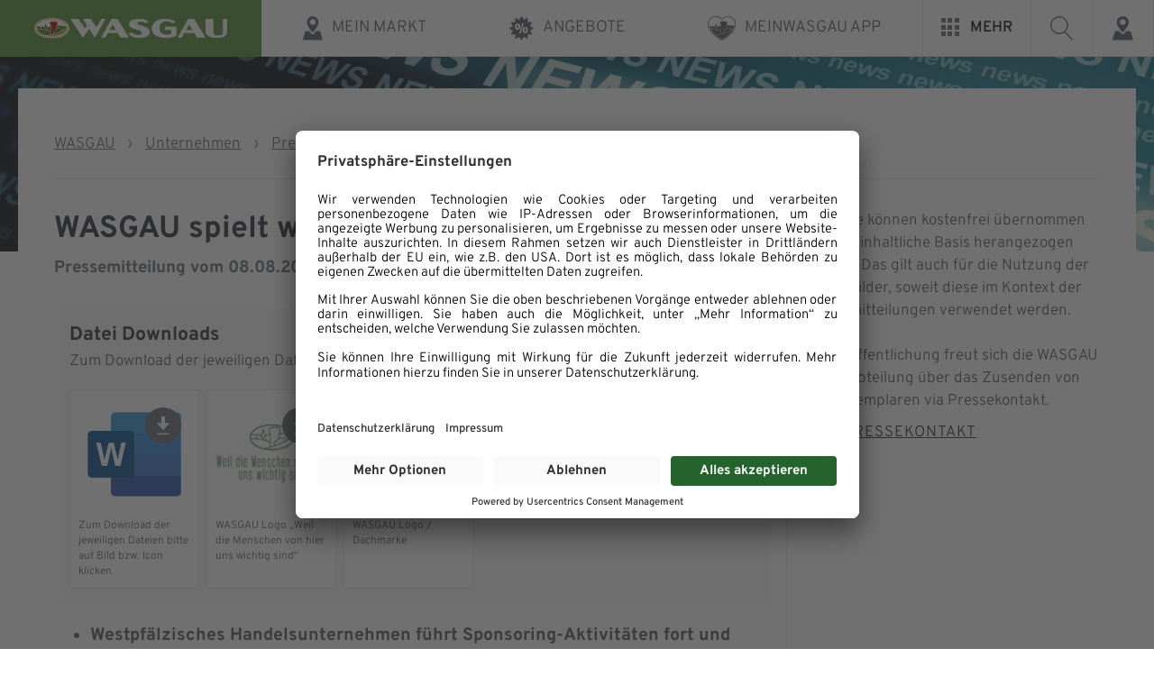

--- FILE ---
content_type: text/html; charset=UTF-8
request_url: https://www.wasgau.de/pressemitteilungen/20170808_was/
body_size: 22475
content:
<!DOCTYPE html>
<html lang="de" >
<head>
<meta charset="UTF-8">
<meta name="viewport" content="width=device-width, initial-scale=1.0">
<!-- WP_HEAD() START -->
<meta name='robots' content='index, follow, max-image-preview:large, max-snippet:-1, max-video-preview:-1' />

	<!-- This site is optimized with the Yoast SEO plugin v26.7 - https://yoast.com/wordpress/plugins/seo/ -->
	<title>WASGAU spielt wieder mit auf dem Betzenberg</title>
	<link rel="canonical" href="https://www.wasgau.de/pressemitteilungen/20170808_was/" />
	<meta property="og:locale" content="de_DE" />
	<meta property="og:type" content="article" />
	<meta property="og:title" content="WASGAU spielt wieder mit auf dem Betzenberg" />
	<meta property="og:description" content="Die WASGAU Produktions &amp; Handels AG, Pirmasens, gehört auch in der bereits angelaufenen Spielzeit 2017/18 wieder zu den Sponsoren des 1. FC Kaiserslautern (FCK). Zur vereinbarten Partnerschaft bei den „Roten Teufeln“ gehört ein breit geschnürtes Paket, das sowohl für FCK-Fans als auch für WASGAU Mitarbeiter einiges anbietet. [...]" />
	<meta property="og:url" content="https://www.wasgau.de/pressemitteilungen/20170808_was/" />
	<meta property="og:site_name" content="WASGAU AG" />
	<meta property="article:publisher" content="https://www.facebook.com/wasgau/" />
	<meta property="article:modified_time" content="2021-06-21T14:04:07+00:00" />
	<meta name="twitter:card" content="summary_large_image" />
	<meta name="twitter:label1" content="Geschätzte Lesezeit" />
	<meta name="twitter:data1" content="2 Minuten" />
	<script type="application/ld+json" class="yoast-schema-graph">{"@context":"https://schema.org","@graph":[{"@type":"WebPage","@id":"https://www.wasgau.de/pressemitteilungen/20170808_was/","url":"https://www.wasgau.de/pressemitteilungen/20170808_was/","name":"WASGAU spielt wieder mit auf dem Betzenberg","isPartOf":{"@id":"https://www.wasgau.de/#website"},"primaryImageOfPage":{"@id":"https://www.wasgau.de/pressemitteilungen/20170808_was/#primaryimage"},"image":{"@id":"https://www.wasgau.de/pressemitteilungen/20170808_was/#primaryimage"},"thumbnailUrl":"","datePublished":"2017-08-08T07:48:13+00:00","dateModified":"2021-06-21T14:04:07+00:00","breadcrumb":{"@id":"https://www.wasgau.de/pressemitteilungen/20170808_was/#breadcrumb"},"inLanguage":"de","potentialAction":[{"@type":"ReadAction","target":["https://www.wasgau.de/pressemitteilungen/20170808_was/"]}]},{"@type":"ImageObject","inLanguage":"de","@id":"https://www.wasgau.de/pressemitteilungen/20170808_was/#primaryimage","url":"","contentUrl":""},{"@type":"BreadcrumbList","@id":"https://www.wasgau.de/pressemitteilungen/20170808_was/#breadcrumb","itemListElement":[{"@type":"ListItem","position":1,"name":"WASGAU","item":"https://www.wasgau.de/"},{"@type":"ListItem","position":2,"name":"WASGAU spielt wieder mit auf dem Betzenberg"}]},{"@type":"WebSite","@id":"https://www.wasgau.de/#website","url":"https://www.wasgau.de/","name":"WASGAU AG","description":"Weil die Menschen von hier uns wichtig sind.","publisher":{"@id":"https://www.wasgau.de/#organization"},"potentialAction":[{"@type":"SearchAction","target":{"@type":"EntryPoint","urlTemplate":"https://www.wasgau.de/?s={search_term_string}"},"query-input":{"@type":"PropertyValueSpecification","valueRequired":true,"valueName":"search_term_string"}}],"inLanguage":"de"},{"@type":"Organization","@id":"https://www.wasgau.de/#organization","name":"WASGAU Produktions & Handels AG","alternateName":"WASGAU AG","url":"https://www.wasgau.de/","logo":{"@type":"ImageObject","inLanguage":"de","@id":"https://www.wasgau.de/#/schema/logo/image/","url":"https://www.wasgau.de/app/uploads/wasgau-marken-logo.png","contentUrl":"https://www.wasgau.de/app/uploads/wasgau-marken-logo.png","width":444,"height":362,"caption":"WASGAU Produktions & Handels AG"},"image":{"@id":"https://www.wasgau.de/#/schema/logo/image/"},"sameAs":["https://www.facebook.com/wasgau/"]}]}</script>
	<!-- / Yoast SEO plugin. -->


<link rel="alternate" title="oEmbed (JSON)" type="application/json+oembed" href="https://www.wasgau.de/wp-json/oembed/1.0/embed?url=https%3A%2F%2Fwww.wasgau.de%2Fpressemitteilungen%2F20170808_was%2F" />
<link rel="alternate" title="oEmbed (XML)" type="text/xml+oembed" href="https://www.wasgau.de/wp-json/oembed/1.0/embed?url=https%3A%2F%2Fwww.wasgau.de%2Fpressemitteilungen%2F20170808_was%2F&#038;format=xml" />
<style id='wp-img-auto-sizes-contain-inline-css' type='text/css'>
img:is([sizes=auto i],[sizes^="auto," i]){contain-intrinsic-size:3000px 1500px}
/*# sourceURL=wp-img-auto-sizes-contain-inline-css */
</style>
<style id='wp-block-library-inline-css' type='text/css'>
:root{--wp-block-synced-color:#7a00df;--wp-block-synced-color--rgb:122,0,223;--wp-bound-block-color:var(--wp-block-synced-color);--wp-editor-canvas-background:#ddd;--wp-admin-theme-color:#007cba;--wp-admin-theme-color--rgb:0,124,186;--wp-admin-theme-color-darker-10:#006ba1;--wp-admin-theme-color-darker-10--rgb:0,107,160.5;--wp-admin-theme-color-darker-20:#005a87;--wp-admin-theme-color-darker-20--rgb:0,90,135;--wp-admin-border-width-focus:2px}@media (min-resolution:192dpi){:root{--wp-admin-border-width-focus:1.5px}}.wp-element-button{cursor:pointer}:root .has-very-light-gray-background-color{background-color:#eee}:root .has-very-dark-gray-background-color{background-color:#313131}:root .has-very-light-gray-color{color:#eee}:root .has-very-dark-gray-color{color:#313131}:root .has-vivid-green-cyan-to-vivid-cyan-blue-gradient-background{background:linear-gradient(135deg,#00d084,#0693e3)}:root .has-purple-crush-gradient-background{background:linear-gradient(135deg,#34e2e4,#4721fb 50%,#ab1dfe)}:root .has-hazy-dawn-gradient-background{background:linear-gradient(135deg,#faaca8,#dad0ec)}:root .has-subdued-olive-gradient-background{background:linear-gradient(135deg,#fafae1,#67a671)}:root .has-atomic-cream-gradient-background{background:linear-gradient(135deg,#fdd79a,#004a59)}:root .has-nightshade-gradient-background{background:linear-gradient(135deg,#330968,#31cdcf)}:root .has-midnight-gradient-background{background:linear-gradient(135deg,#020381,#2874fc)}:root{--wp--preset--font-size--normal:16px;--wp--preset--font-size--huge:42px}.has-regular-font-size{font-size:1em}.has-larger-font-size{font-size:2.625em}.has-normal-font-size{font-size:var(--wp--preset--font-size--normal)}.has-huge-font-size{font-size:var(--wp--preset--font-size--huge)}.has-text-align-center{text-align:center}.has-text-align-left{text-align:left}.has-text-align-right{text-align:right}.has-fit-text{white-space:nowrap!important}#end-resizable-editor-section{display:none}.aligncenter{clear:both}.items-justified-left{justify-content:flex-start}.items-justified-center{justify-content:center}.items-justified-right{justify-content:flex-end}.items-justified-space-between{justify-content:space-between}.screen-reader-text{border:0;clip-path:inset(50%);height:1px;margin:-1px;overflow:hidden;padding:0;position:absolute;width:1px;word-wrap:normal!important}.screen-reader-text:focus{background-color:#ddd;clip-path:none;color:#444;display:block;font-size:1em;height:auto;left:5px;line-height:normal;padding:15px 23px 14px;text-decoration:none;top:5px;width:auto;z-index:100000}html :where(.has-border-color){border-style:solid}html :where([style*=border-top-color]){border-top-style:solid}html :where([style*=border-right-color]){border-right-style:solid}html :where([style*=border-bottom-color]){border-bottom-style:solid}html :where([style*=border-left-color]){border-left-style:solid}html :where([style*=border-width]){border-style:solid}html :where([style*=border-top-width]){border-top-style:solid}html :where([style*=border-right-width]){border-right-style:solid}html :where([style*=border-bottom-width]){border-bottom-style:solid}html :where([style*=border-left-width]){border-left-style:solid}html :where(img[class*=wp-image-]){height:auto;max-width:100%}:where(figure){margin:0 0 1em}html :where(.is-position-sticky){--wp-admin--admin-bar--position-offset:var(--wp-admin--admin-bar--height,0px)}@media screen and (max-width:600px){html :where(.is-position-sticky){--wp-admin--admin-bar--position-offset:0px}}

/*# sourceURL=wp-block-library-inline-css */
</style><style id='wp-block-list-inline-css' type='text/css'>
ol,ul{box-sizing:border-box}:root :where(.wp-block-list.has-background){padding:1.25em 2.375em}
/*# sourceURL=https://www.wasgau.de/wp-includes/blocks/list/style.min.css */
</style>
<style id='wp-block-paragraph-inline-css' type='text/css'>
.is-small-text{font-size:.875em}.is-regular-text{font-size:1em}.is-large-text{font-size:2.25em}.is-larger-text{font-size:3em}.has-drop-cap:not(:focus):first-letter{float:left;font-size:8.4em;font-style:normal;font-weight:100;line-height:.68;margin:.05em .1em 0 0;text-transform:uppercase}body.rtl .has-drop-cap:not(:focus):first-letter{float:none;margin-left:.1em}p.has-drop-cap.has-background{overflow:hidden}:root :where(p.has-background){padding:1.25em 2.375em}:where(p.has-text-color:not(.has-link-color)) a{color:inherit}p.has-text-align-left[style*="writing-mode:vertical-lr"],p.has-text-align-right[style*="writing-mode:vertical-rl"]{rotate:180deg}
/*# sourceURL=https://www.wasgau.de/wp-includes/blocks/paragraph/style.min.css */
</style>
<style id='global-styles-inline-css' type='text/css'>
:root{--wp--preset--aspect-ratio--square: 1;--wp--preset--aspect-ratio--4-3: 4/3;--wp--preset--aspect-ratio--3-4: 3/4;--wp--preset--aspect-ratio--3-2: 3/2;--wp--preset--aspect-ratio--2-3: 2/3;--wp--preset--aspect-ratio--16-9: 16/9;--wp--preset--aspect-ratio--9-16: 9/16;--wp--preset--color--black: #000000;--wp--preset--color--cyan-bluish-gray: #abb8c3;--wp--preset--color--white: #ffffff;--wp--preset--color--pale-pink: #f78da7;--wp--preset--color--vivid-red: #cf2e2e;--wp--preset--color--luminous-vivid-orange: #ff6900;--wp--preset--color--luminous-vivid-amber: #fcb900;--wp--preset--color--light-green-cyan: #7bdcb5;--wp--preset--color--vivid-green-cyan: #00d084;--wp--preset--color--pale-cyan-blue: #8ed1fc;--wp--preset--color--vivid-cyan-blue: #0693e3;--wp--preset--color--vivid-purple: #9b51e0;--wp--preset--color--color-black: #000000;--wp--preset--color--color-white: #ffffff;--wp--preset--color--color-1: #4c8d2b;--wp--preset--color--color-2: #212934;--wp--preset--color--color-3: #60666e;--wp--preset--color--color-4: #4d535c;--wp--preset--color--color-5: #f9f9f9;--wp--preset--color--color-6: #ffffff;--wp--preset--color--color-7: #e8e9ea;--wp--preset--color--color-8: #ff8c00;--wp--preset--color--color-9: #53931b;--wp--preset--color--color-10: #d30535;--wp--preset--color--color-11: #7c1209;--wp--preset--color--color-12: #8da500;--wp--preset--color--color-13: #fdc100;--wp--preset--gradient--vivid-cyan-blue-to-vivid-purple: linear-gradient(135deg,rgb(6,147,227) 0%,rgb(155,81,224) 100%);--wp--preset--gradient--light-green-cyan-to-vivid-green-cyan: linear-gradient(135deg,rgb(122,220,180) 0%,rgb(0,208,130) 100%);--wp--preset--gradient--luminous-vivid-amber-to-luminous-vivid-orange: linear-gradient(135deg,rgb(252,185,0) 0%,rgb(255,105,0) 100%);--wp--preset--gradient--luminous-vivid-orange-to-vivid-red: linear-gradient(135deg,rgb(255,105,0) 0%,rgb(207,46,46) 100%);--wp--preset--gradient--very-light-gray-to-cyan-bluish-gray: linear-gradient(135deg,rgb(238,238,238) 0%,rgb(169,184,195) 100%);--wp--preset--gradient--cool-to-warm-spectrum: linear-gradient(135deg,rgb(74,234,220) 0%,rgb(151,120,209) 20%,rgb(207,42,186) 40%,rgb(238,44,130) 60%,rgb(251,105,98) 80%,rgb(254,248,76) 100%);--wp--preset--gradient--blush-light-purple: linear-gradient(135deg,rgb(255,206,236) 0%,rgb(152,150,240) 100%);--wp--preset--gradient--blush-bordeaux: linear-gradient(135deg,rgb(254,205,165) 0%,rgb(254,45,45) 50%,rgb(107,0,62) 100%);--wp--preset--gradient--luminous-dusk: linear-gradient(135deg,rgb(255,203,112) 0%,rgb(199,81,192) 50%,rgb(65,88,208) 100%);--wp--preset--gradient--pale-ocean: linear-gradient(135deg,rgb(255,245,203) 0%,rgb(182,227,212) 50%,rgb(51,167,181) 100%);--wp--preset--gradient--electric-grass: linear-gradient(135deg,rgb(202,248,128) 0%,rgb(113,206,126) 100%);--wp--preset--gradient--midnight: linear-gradient(135deg,rgb(2,3,129) 0%,rgb(40,116,252) 100%);--wp--preset--font-size--small: 13px;--wp--preset--font-size--medium: 20px;--wp--preset--font-size--large: 36px;--wp--preset--font-size--x-large: 42px;--wp--preset--spacing--20: 0.44rem;--wp--preset--spacing--30: 0.67rem;--wp--preset--spacing--40: 1rem;--wp--preset--spacing--50: 1.5rem;--wp--preset--spacing--60: 2.25rem;--wp--preset--spacing--70: 3.38rem;--wp--preset--spacing--80: 5.06rem;--wp--preset--shadow--natural: 6px 6px 9px rgba(0, 0, 0, 0.2);--wp--preset--shadow--deep: 12px 12px 50px rgba(0, 0, 0, 0.4);--wp--preset--shadow--sharp: 6px 6px 0px rgba(0, 0, 0, 0.2);--wp--preset--shadow--outlined: 6px 6px 0px -3px rgb(255, 255, 255), 6px 6px rgb(0, 0, 0);--wp--preset--shadow--crisp: 6px 6px 0px rgb(0, 0, 0);}:where(.is-layout-flex){gap: 0.5em;}:where(.is-layout-grid){gap: 0.5em;}body .is-layout-flex{display: flex;}.is-layout-flex{flex-wrap: wrap;align-items: center;}.is-layout-flex > :is(*, div){margin: 0;}body .is-layout-grid{display: grid;}.is-layout-grid > :is(*, div){margin: 0;}:where(.wp-block-columns.is-layout-flex){gap: 2em;}:where(.wp-block-columns.is-layout-grid){gap: 2em;}:where(.wp-block-post-template.is-layout-flex){gap: 1.25em;}:where(.wp-block-post-template.is-layout-grid){gap: 1.25em;}.has-black-color{color: var(--wp--preset--color--black) !important;}.has-cyan-bluish-gray-color{color: var(--wp--preset--color--cyan-bluish-gray) !important;}.has-white-color{color: var(--wp--preset--color--white) !important;}.has-pale-pink-color{color: var(--wp--preset--color--pale-pink) !important;}.has-vivid-red-color{color: var(--wp--preset--color--vivid-red) !important;}.has-luminous-vivid-orange-color{color: var(--wp--preset--color--luminous-vivid-orange) !important;}.has-luminous-vivid-amber-color{color: var(--wp--preset--color--luminous-vivid-amber) !important;}.has-light-green-cyan-color{color: var(--wp--preset--color--light-green-cyan) !important;}.has-vivid-green-cyan-color{color: var(--wp--preset--color--vivid-green-cyan) !important;}.has-pale-cyan-blue-color{color: var(--wp--preset--color--pale-cyan-blue) !important;}.has-vivid-cyan-blue-color{color: var(--wp--preset--color--vivid-cyan-blue) !important;}.has-vivid-purple-color{color: var(--wp--preset--color--vivid-purple) !important;}.has-black-background-color{background-color: var(--wp--preset--color--black) !important;}.has-cyan-bluish-gray-background-color{background-color: var(--wp--preset--color--cyan-bluish-gray) !important;}.has-white-background-color{background-color: var(--wp--preset--color--white) !important;}.has-pale-pink-background-color{background-color: var(--wp--preset--color--pale-pink) !important;}.has-vivid-red-background-color{background-color: var(--wp--preset--color--vivid-red) !important;}.has-luminous-vivid-orange-background-color{background-color: var(--wp--preset--color--luminous-vivid-orange) !important;}.has-luminous-vivid-amber-background-color{background-color: var(--wp--preset--color--luminous-vivid-amber) !important;}.has-light-green-cyan-background-color{background-color: var(--wp--preset--color--light-green-cyan) !important;}.has-vivid-green-cyan-background-color{background-color: var(--wp--preset--color--vivid-green-cyan) !important;}.has-pale-cyan-blue-background-color{background-color: var(--wp--preset--color--pale-cyan-blue) !important;}.has-vivid-cyan-blue-background-color{background-color: var(--wp--preset--color--vivid-cyan-blue) !important;}.has-vivid-purple-background-color{background-color: var(--wp--preset--color--vivid-purple) !important;}.has-black-border-color{border-color: var(--wp--preset--color--black) !important;}.has-cyan-bluish-gray-border-color{border-color: var(--wp--preset--color--cyan-bluish-gray) !important;}.has-white-border-color{border-color: var(--wp--preset--color--white) !important;}.has-pale-pink-border-color{border-color: var(--wp--preset--color--pale-pink) !important;}.has-vivid-red-border-color{border-color: var(--wp--preset--color--vivid-red) !important;}.has-luminous-vivid-orange-border-color{border-color: var(--wp--preset--color--luminous-vivid-orange) !important;}.has-luminous-vivid-amber-border-color{border-color: var(--wp--preset--color--luminous-vivid-amber) !important;}.has-light-green-cyan-border-color{border-color: var(--wp--preset--color--light-green-cyan) !important;}.has-vivid-green-cyan-border-color{border-color: var(--wp--preset--color--vivid-green-cyan) !important;}.has-pale-cyan-blue-border-color{border-color: var(--wp--preset--color--pale-cyan-blue) !important;}.has-vivid-cyan-blue-border-color{border-color: var(--wp--preset--color--vivid-cyan-blue) !important;}.has-vivid-purple-border-color{border-color: var(--wp--preset--color--vivid-purple) !important;}.has-vivid-cyan-blue-to-vivid-purple-gradient-background{background: var(--wp--preset--gradient--vivid-cyan-blue-to-vivid-purple) !important;}.has-light-green-cyan-to-vivid-green-cyan-gradient-background{background: var(--wp--preset--gradient--light-green-cyan-to-vivid-green-cyan) !important;}.has-luminous-vivid-amber-to-luminous-vivid-orange-gradient-background{background: var(--wp--preset--gradient--luminous-vivid-amber-to-luminous-vivid-orange) !important;}.has-luminous-vivid-orange-to-vivid-red-gradient-background{background: var(--wp--preset--gradient--luminous-vivid-orange-to-vivid-red) !important;}.has-very-light-gray-to-cyan-bluish-gray-gradient-background{background: var(--wp--preset--gradient--very-light-gray-to-cyan-bluish-gray) !important;}.has-cool-to-warm-spectrum-gradient-background{background: var(--wp--preset--gradient--cool-to-warm-spectrum) !important;}.has-blush-light-purple-gradient-background{background: var(--wp--preset--gradient--blush-light-purple) !important;}.has-blush-bordeaux-gradient-background{background: var(--wp--preset--gradient--blush-bordeaux) !important;}.has-luminous-dusk-gradient-background{background: var(--wp--preset--gradient--luminous-dusk) !important;}.has-pale-ocean-gradient-background{background: var(--wp--preset--gradient--pale-ocean) !important;}.has-electric-grass-gradient-background{background: var(--wp--preset--gradient--electric-grass) !important;}.has-midnight-gradient-background{background: var(--wp--preset--gradient--midnight) !important;}.has-small-font-size{font-size: var(--wp--preset--font-size--small) !important;}.has-medium-font-size{font-size: var(--wp--preset--font-size--medium) !important;}.has-large-font-size{font-size: var(--wp--preset--font-size--large) !important;}.has-x-large-font-size{font-size: var(--wp--preset--font-size--x-large) !important;}
/*# sourceURL=global-styles-inline-css */
</style>

<style id='classic-theme-styles-inline-css' type='text/css'>
/*! This file is auto-generated */
.wp-block-button__link{color:#fff;background-color:#32373c;border-radius:9999px;box-shadow:none;text-decoration:none;padding:calc(.667em + 2px) calc(1.333em + 2px);font-size:1.125em}.wp-block-file__button{background:#32373c;color:#fff;text-decoration:none}
/*# sourceURL=/wp-includes/css/classic-themes.min.css */
</style>
<style id='gutenberg-oxygen-colors-inline-css' type='text/css'>
.has-color-black-color{color:#000000;}.has-color-black-background-color{background-color:#000000;}.has-color-white-color{color:#ffffff;}.has-color-white-background-color{background-color:#ffffff;}.has-color-1-color {color:#4c8d2b}.has-color-1-background-color{background-color:#4c8d2b}.has-color-2-color {color:#212934}.has-color-2-background-color{background-color:#212934}.has-color-3-color {color:#60666e}.has-color-3-background-color{background-color:#60666e}.has-color-4-color {color:#4d535c}.has-color-4-background-color{background-color:#4d535c}.has-color-5-color {color:#f9f9f9}.has-color-5-background-color{background-color:#f9f9f9}.has-color-6-color {color:#ffffff}.has-color-6-background-color{background-color:#ffffff}.has-color-7-color {color:#e8e9ea}.has-color-7-background-color{background-color:#e8e9ea}.has-color-8-color {color:#ff8c00}.has-color-8-background-color{background-color:#ff8c00}.has-color-9-color {color:#53931b}.has-color-9-background-color{background-color:#53931b}.has-color-10-color {color:#d30535}.has-color-10-background-color{background-color:#d30535}.has-color-11-color {color:#7c1209}.has-color-11-background-color{background-color:#7c1209}.has-color-12-color {color:#8da500}.has-color-12-background-color{background-color:#8da500}.has-color-13-color {color:#fdc100}.has-color-13-background-color{background-color:#fdc100}
/*# sourceURL=gutenberg-oxygen-colors-inline-css */
</style>
<link rel='stylesheet' id='fonts-main-css' href='https://www.wasgau.de/app/plugins/custom-scripts54//assets/css/fonts.css?ver=3.0.0' type='text/css' media='all' />
<link rel='stylesheet' id='swiper-js-css-css' href='https://www.wasgau.de/app/plugins/custom-scripts54//assets/css/swiper-bundle.min.css?ver=2.3.5' type='text/css' media='all' />
<link rel='stylesheet' id='bricklayer-js-css-css' href='https://www.wasgau.de/app/plugins/custom-scripts54//assets/css/bricklayer.min.css?ver=1.0.0' type='text/css' media='all' />
<link rel='stylesheet' id='oxygen-css' href='https://www.wasgau.de/app/plugins/oxygen/component-framework/oxygen.css?ver=4.9.5' type='text/css' media='all' />
<style id='wpgb-head-inline-css' type='text/css'>
.wp-grid-builder:not(.wpgb-template),.wpgb-facet{opacity:0.01}.wpgb-facet fieldset{margin:0;padding:0;border:none;outline:none;box-shadow:none}.wpgb-facet fieldset:last-child{margin-bottom:40px;}.wpgb-facet fieldset legend.wpgb-sr-only{height:1px;width:1px}
/*# sourceURL=wpgb-head-inline-css */
</style>
<script type="text/javascript" src="https://www.wasgau.de/wp-includes/js/jquery/jquery.min.js?ver=3.7.1" id="jquery-core-js"></script>
<script type="text/javascript" src="https://www.wasgau.de/wp-includes/js/dist/hooks.min.js?ver=dd5603f07f9220ed27f1" id="wp-hooks-js"></script>
<script type="text/javascript" id="say-what-js-js-extra">
/* <![CDATA[ */
var say_what_data = {"replacements":{"|Wasgau|":"WASGAU"}};
//# sourceURL=say-what-js-js-extra
/* ]]> */
</script>
<script type="text/javascript" src="https://www.wasgau.de/app/plugins/say-what/assets/build/frontend.js?ver=fd31684c45e4d85aeb4e" id="say-what-js-js"></script>
<link rel="https://api.w.org/" href="https://www.wasgau.de/wp-json/" /><link rel="alternate" title="JSON" type="application/json" href="https://www.wasgau.de/wp-json/wp/v2/pressemitteilungen/12239" /><link rel="EditURI" type="application/rsd+xml" title="RSD" href="https://www.wasgau.de/xmlrpc.php?rsd" />
<meta name="generator" content="WordPress 6.9" />
<link rel='shortlink' href='https://www.wasgau.de/?p=12239' />
<meta name="apple-itunes-app" content="app-id=6467737122"><style id='script-60c98f014f7c0-sass-css' type='text/css'>
#wpadminbar{z-index:99999999999999}
</style>
<noscript><style>.wp-grid-builder .wpgb-card.wpgb-card-hidden .wpgb-card-wrapper{opacity:1!important;visibility:visible!important;transform:none!important}.wpgb-facet {opacity:1!important;pointer-events:auto!important}.wpgb-facet *:not(.wpgb-pagination-facet){display:none}</style></noscript><link rel="icon" href="https://www.wasgau.de/app/uploads/cropped-favicon-32x32.png" sizes="32x32" />
<link rel="icon" href="https://www.wasgau.de/app/uploads/cropped-favicon-192x192.png" sizes="192x192" />
<link rel="apple-touch-icon" href="https://www.wasgau.de/app/uploads/cropped-favicon-180x180.png" />
<meta name="msapplication-TileImage" content="https://www.wasgau.de/app/uploads/cropped-favicon-270x270.png" />
<script id="usercentrics-cmp" src="https://app.usercentrics.eu/browser-ui/latest/loader.js" data-settings-id="luuujQq6i" async></script>
<script type="application/javascript" src="https://privacy-proxy.usercentrics.eu/latest/uc-block.bundle.js"></script>
<!-- Google Tag Manager -->
<script>(function(w,d,s,l,i){w[l]=w[l]||[];w[l].push({'gtm.start':
													  new Date().getTime(),event:'gtm.js'});var f=d.getElementsByTagName(s)[0],
		j=d.createElement(s),dl=l!='dataLayer'?'&l='+l:'';j.async=true;j.src=
			'https://www.googletagmanager.com/gtm.js?id='+i+dl;f.parentNode.insertBefore(j,f);
							})(window,document,'script','dataLayer','GTM-TZ4SKXK');</script>
<!-- Google Tag Manager V2 -->
<script type="text/javascript">
    // create dataLayer
    window.dataLayer = window.dataLayer || [];
    function gtag() {
        dataLayer.push(arguments);
    }

    // set „denied" as default for both ad and analytics storage, as well as ad_user_data and ad_personalization,
    gtag("consent", "default", {
        ad_user_data: "denied",
        ad_personalization: "denied",
        ad_storage: "denied",
        analytics_storage: "denied",
        wait_for_update: 2000 // milliseconds to wait for update
    });

    // Enable ads data redaction by default [optional]
    gtag("set", "ads_data_redaction", true);
</script>
<!-- End Google Tag Manager -->

<link rel='stylesheet' id='oxygen-cache-29-css' href='//www.wasgau.de/app/uploads/oxygen/css/29.css?cache=1768307825&#038;ver=6.9' type='text/css' media='all' />
<link rel='stylesheet' id='oxygen-cache-24582-css' href='//www.wasgau.de/app/uploads/oxygen/css/24582.css?cache=1750765823&#038;ver=6.9' type='text/css' media='all' />
<link rel='stylesheet' id='oxygen-universal-styles-css' href='//www.wasgau.de/app/uploads/oxygen/css/universal.css?cache=1768307825&#038;ver=6.9' type='text/css' media='all' />
<!-- END OF WP_HEAD() -->
<link rel='stylesheet' id='fluent-form-styles-css' href='https://www.wasgau.de/app/plugins/fluentform/assets/css/fluent-forms-public.css?ver=6.1.14' type='text/css' media='all' />
<link rel='stylesheet' id='fluentform-public-default-css' href='https://www.wasgau.de/app/plugins/fluentform/assets/css/fluentform-public-default.css?ver=6.1.14' type='text/css' media='all' />
</head>
<body class="wp-singular pressemitteilungen-template-default single single-pressemitteilungen postid-12239 wp-theme-oxygen-is-not-a-theme  wp-embed-responsive oxygen-body" >


<!-- Google Tag Manager (noscript) -->
<noscript><iframe src="https://www.googletagmanager.com/ns.html?id=GTM-TZ4SKXK"
				  height="0" width="0" style="display:none;visibility:hidden"></iframe></noscript>
<!-- End Google Tag Manager (noscript) -->



						<header id="main-header" class=" ct-section" ><div class="ct-section-inner-wrap"><div id="wasgau-full-main-header-wrapper" class="ct-div-block" ><div id="wa-logo-search-wrap" class="ct-div-block" ><a id="wasgau-logo-wrapper" class="ct-link" href="/"    title="Zur Startseite von WASGAU"><img  id="wasgau-logo" alt="Logo der WASGAU AG" src="https://www.wasgau.de/app/uploads/wasgau-logo-weiss.svg" class="ct-image"/><img  id="christmas-logo" alt="" src="https://www.wasgau.de/app/uploads/wasgau-logo-weiss-weihnachten.svg" class="ct-image"/></a><button id="wasgau-search-btn-mobile" class="ct-div-block"  aria-label="Suche öffnen"><div id="fancy_icon-27-29" class="ct-fancy-icon" ><svg id="svg-fancy_icon-27-29"><use xlink:href="#FontAwesomeicon-search"></use></svg></div></button><div id="main-search-mobile-wrapper" class="ct-code-block" ><div id="main-search-mobile-inner-wrapper" class="wasgau-main-search wasgau-main-search-mobile" aria-hidden="true" aria-label="Suche" style="display: none">
	<form action="/" method="get" id="main-header-search-form-mobile" class="main-header-search-form">
		<label class="hidden-form-element" for="search">Suchbegriff eingeben</label>
		<input type="image" class="search-submit" alt="Suche Icon" src="/app/uploads/suche-icon.svg" data-info="Suche starten" />
		<input type="text" name="s" id="search-mobile" class="search" placeholder="Suchbegriff eingeben..." autocomplete="off" value="" />
	</form>
</div></div></div><div id="wasgau-header-wrapper" class="ct-code-block" >



<nav class="wasgau-main-nav" aria-label="Hauptmenü">
<div class="menu-main-container">
  <ul id="menu-main" class="menu">
    <li class="markt-finden menu-item menu-item-type-custom menu-item-object-custom">
      <a href="#mein-markt">
        <span class="wasgau-menu-icon">
          <img src="/app/uploads/markt-icon.svg" alt="Icon zum Menüpunkt">
        </span>
        <span class="menu-item-title">Mein Markt</span>
      </a>
    </li>
        <li class="wa-prospekt-link menu-item menu-item-type-custom menu-item-object-custom">
      <a href="https://wasgau-dlog.1kcloud.com/ep16264f89869cea/" target="_blank">
        <span class="wasgau-menu-icon">
          <img src="/app/uploads/angebote-icon.svg" alt="Icon zum Menüpunkt">
        </span>
        <span class="menu-item-title">Angebote</span>
      </a>
    </li>
    <!-- Class if Sortiments Menu Item -> sortiment-menu-item // id for the Button for WCAG: sortiment-menu-btn -->
<li class="menu-item menu-item-type-custom menu-item-object-custom">
  <a href="/meinwasgau-app/">
    <span class="wasgau-menu-icon">
      <img src="/app/uploads/meinwasgau-icon.png" alt="Icon zum Menüpunkt">
    </span><span class="menu-item-title">MEINWASGAU App</span>
  </a>
</li>
</ul>
</div>

  
</nav>
<button id="mehr-menu-btn" class="wasgau-main-mehr-menu-wrap" aria-controls="wasgau-submenu-wrapper" aria-expanded="false" aria-label="Mehr interessante Seiten von WASGAU ansehen">
  <span id="mehr-menubutton">
    <span class="wasgau-hamburger-icon">
      <span class="mehr-icon-square"></span>
      <span class="mehr-icon-square"></span>
      <span class="mehr-icon-square"></span>
      <span class="mehr-icon-square"></span>
      <span class="mehr-icon-square"></span>
      <span class="mehr-icon-square"></span>
      <span class="mehr-icon-square"></span>
      <span class="mehr-icon-square"></span>
      <span class="mehr-icon-square"></span>
    </span>
    <span class="mehr-menu-text">Mehr</span>
  </span>
  
</button>


<div class="wasgau-main-search">
  <button class="action-button search-action-button" id="search-action-button" data-info="Suche starten">
  	 <img src="/app/uploads/suche-icon.svg" alt="Icon Suche starten">
  </button>
<form action="/" method="get" id="main-header-search-form"  class="main-header-search-form">
    <label class="hidden-form-element" for="search">Suchbegriff eingeben</label>
  	<input type="image" class="search-submit" alt="Suche starten" src="/app/uploads/suche-icon.svg" data-info="Suche starten" />
    <input type="text" name="s" id="search" class="search"  placeholder="Suchbegriff eingeben..." autocomplete="off" value="" />
</form>
</div>
<div class="header-action-buttons">
  
  <!-- 
  -->
  <button class="action-button" data-info="Konto verwalten">
    <img src="/app/uploads/konto-icon.svg" alt="Icon Account ">
  </button>
  <button class="action-button markt-finden"
    data-info="Markt finden"
    aria-controls="marktfinder-modal"
    aria-haspopup="dialog"
    aria-expanded="false"
    aria-label="Meinen WASGAU Markt finden"
    >
    <img src="/app/uploads/markt-icon.svg" alt="Icon Markt finden">
  </button>
  <button class="action-button" data-info="Einkaufsliste erstellen">
    <img src="/app/uploads/einkaufsliste-icon.svg" alt="Icon Einkaufsliste erstellen">
  </button>
</div></div></div><div id="wasgau-second-header-wrap" class="ct-div-block" ><div id="wasgau-second-header" class="ct-code-block" ><div class="second-header-action-buttons">
  <div class="action-button-secondary"> 
    <img src="/app/uploads/konto-icon.svg" alt="Icon Account ">
    <span>Konto verwalten</span>
  </div>
  <div class="action-button-secondary markt-finden">
    <img src="/app/uploads/markt-icon.svg" alt="Icon Markt finden">
    <span>Markt finden</span>
  </div>
  <div class="action-button-secondary">
    <img src="/app/uploads/einkaufsliste-icon.svg" alt="Icon Einkaufsliste erstellen">
    <span>Einkaufsliste erstellen</span>
  </div>
</div></div></div><div id="wasgau-submenu-wrapper" class="ct-code-block" >

<div class="wasgau-submenu-wrapper" id="sortiment-menu" aria-hidden="true" aria-labelledby="sortiment-menu-btn">

	<div class="menu-featured-box-wrapper">
		<div class="menu-featured-box sortiment-featured img-overlay overlay-gradient-40">
			<img src="/app/uploads/wasgau-sortiment-teaser-6-menu.jpg" alt="Sortiment" class="sortiment-featured-image ">
			<span class="d-block hsmall white">Unser Sortiment</span>
			<span class="d-block white space-boottom-20">Moderner Nahversorger und starker Partner regionaler Produzenten</span>
			<a href="/sortiment/" class="wa-btn wa-btn-primary">Zum Sortiment</a>
		</div>
	</div>
	
<nav class="wasgau-submenu sortiment-menu" aria-label="Sortiment Menü">
      <div class="menu-sortiment-container"><ul id="menu-sortiment" class="menu"><li id="menu-item-26830" class="menu-item menu-item-type-post_type menu-item-object-page menu-item-has-children menu-item-26830"><a href="https://www.wasgau.de/sortiment/baeckerei/">WASGAU Bäckerei</a>
<ul class="sub-menu">
	<li id="menu-item-26832" class="menu-item menu-item-type-post_type menu-item-object-page menu-item-26832"><a href="https://www.wasgau.de/sortiment/baeckerei/produktion/">Produktion</a></li>
	<li id="menu-item-26833" class="menu-item menu-item-type-post_type menu-item-object-page menu-item-26833"><a href="https://www.wasgau.de/sortiment/baeckerei/sortiment/">Sortiment</a></li>
	<li id="menu-item-26831" class="menu-item menu-item-type-post_type menu-item-object-page menu-item-26831"><a href="https://www.wasgau.de/sortiment/baeckerei/himmel-und-herd/">Himmel &#038; Herd</a></li>
	<li id="menu-item-30736" class="menu-item menu-item-type-post_type menu-item-object-page menu-item-30736"><a href="https://www.wasgau.de/sortiment/baeckerei/tagesessen/">Tagesessen</a></li>
</ul>
</li>
<li id="menu-item-26836" class="menu-item menu-item-type-post_type menu-item-object-page menu-item-has-children menu-item-26836"><a href="https://www.wasgau.de/sortiment/metzgerei/">WASGAU Metzgerei</a>
<ul class="sub-menu">
	<li id="menu-item-26837" class="menu-item menu-item-type-post_type menu-item-object-page menu-item-26837"><a href="https://www.wasgau.de/sortiment/metzgerei/produktion/">Produktion</a></li>
	<li id="menu-item-26838" class="menu-item menu-item-type-post_type menu-item-object-page menu-item-26838"><a href="https://www.wasgau.de/sortiment/metzgerei/sortiment/">Sortiment</a></li>
	<li id="menu-item-28172" class="menu-item menu-item-type-post_type menu-item-object-page menu-item-28172"><a href="https://www.wasgau.de/sortiment/metzgerei/premium/">Premium Fleisch</a></li>
</ul>
</li>
<li id="menu-item-26834" class="menu-item menu-item-type-post_type menu-item-object-page menu-item-has-children menu-item-26834"><a href="https://www.wasgau.de/sortiment/marken/">WASGAU Marken</a>
<ul class="sub-menu">
	<li id="menu-item-26835" class="menu-item menu-item-type-post_type menu-item-object-page menu-item-26835"><a href="https://www.wasgau.de/sortiment/marken/sortiment/">Sortiment</a></li>
</ul>
</li>
<li id="menu-item-26839" class="menu-item menu-item-type-post_type menu-item-object-page menu-item-has-children menu-item-26839"><a href="https://www.wasgau.de/sortiment/obst-gemuese-garten/">WASGAU Obst- &#038; Gemüse</a>
<ul class="sub-menu">
	<li id="menu-item-26840" class="menu-item menu-item-type-post_type menu-item-object-page menu-item-26840"><a href="https://www.wasgau.de/sortiment/obst-gemuese-garten/sortiment/">Sortiment</a></li>
</ul>
</li>
<li id="menu-item-26842" class="menu-item menu-item-type-post_type menu-item-object-page menu-item-26842"><a href="https://www.wasgau.de/sortiment/weinkeller/">WASGAU Weinkeller</a></li>
<li id="menu-item-26841" class="menu-item menu-item-type-post_type menu-item-object-page menu-item-has-children menu-item-26841"><a href="https://www.wasgau.de/sortiment/online-shops/">WASGAU Online Shops</a>
<ul class="sub-menu">
	<li id="menu-item-26843" class="menu-item menu-item-type-custom menu-item-object-custom menu-item-26843"><a href="https://www.wasgau-weinshop.de/">WASGAU Weinshop</a></li>
	<li id="menu-item-26844" class="menu-item menu-item-type-custom menu-item-object-custom menu-item-26844"><a href="https://www.kaffee24.de/">Kaffee 24</a></li>
</ul>
</li>
</ul></div></nav>
	
	
</div>



<div class="wasgau-submenu-wrapper" id="mehr-menu" aria-hidden="true" aria-labelledby="mehr-menu-btn">

	<div class="menu-featured-box-wrapper">
		<a class="menu-featured-box sortiment-featured img-overlay overlay-gradient-40" href="/magazin/">
			<img src="/app/uploads/wasgau-menu-neues-magazin.jpg" alt="Magazin WASGAU" class="sortiment-featured-image ">
			<span class="d-block menu-sub-text">WASGAU Magazin</span>
			<span class="d-block wa-subline-large white">Neues bei WASGAU</span>
		</a>
		<a class="menu-featured-box sortiment-featured img-overlay overlay-gradient-40" href="/rezepte/">
			<img src="/app/uploads/wasgau-menu-rezepte.jpg" alt="Magazin WASGAU" class="sortiment-featured-image " >
			<span class="d-block menu-sub-text">WASGAU REZEPTIDEEN</span>
			<span class="d-block wa-subline-large white">Rezepte</span>
		</a>
	</div>
	<div class="wasgau-submenu">
		<nav class="wasgau-submenu-col-left wasgau-submenu-col" aria-label="Weitere Links - Spalte 1 von 2">
			  <div class="menu-mehr-column-left-container"><ul id="menu-mehr-column-left" class="menu"><li id="menu-item-31833" class="menu-item menu-item-type-post_type menu-item-object-page menu-item-has-children menu-item-31833"><a href="https://www.wasgau.de/sortiment/baeckerei/">WASGAU Bäckerei</a>
<ul class="sub-menu">
	<li id="menu-item-31835" class="menu-item menu-item-type-post_type menu-item-object-page menu-item-31835"><a href="https://www.wasgau.de/sortiment/baeckerei/produktion/">Produktion</a></li>
	<li id="menu-item-31839" class="menu-item menu-item-type-post_type menu-item-object-page menu-item-31839"><a href="https://www.wasgau.de/sortiment/baeckerei/sortiment/">Sortiment</a></li>
	<li id="menu-item-31841" class="menu-item menu-item-type-post_type menu-item-object-page menu-item-31841"><a href="https://www.wasgau.de/sortiment/baeckerei/himmel-und-herd/">Himmel &#038; Herd</a></li>
	<li id="menu-item-31842" class="menu-item menu-item-type-post_type menu-item-object-page menu-item-31842"><a href="https://www.wasgau.de/sortiment/baeckerei/tagesessen/">Tagesessen</a></li>
</ul>
</li>
<li id="menu-item-31843" class="menu-item menu-item-type-post_type menu-item-object-page menu-item-has-children menu-item-31843"><a href="https://www.wasgau.de/sortiment/metzgerei/">WASGAU Metzgerei</a>
<ul class="sub-menu">
	<li id="menu-item-31844" class="menu-item menu-item-type-post_type menu-item-object-page menu-item-31844"><a href="https://www.wasgau.de/sortiment/metzgerei/produktion/">Produktion</a></li>
	<li id="menu-item-31847" class="menu-item menu-item-type-post_type menu-item-object-page menu-item-31847"><a href="https://www.wasgau.de/sortiment/metzgerei/sortiment/">Sortiment</a></li>
	<li id="menu-item-31848" class="menu-item menu-item-type-post_type menu-item-object-page menu-item-31848"><a href="https://www.wasgau.de/sortiment/metzgerei/premium/">Premium Fleisch</a></li>
</ul>
</li>
<li id="menu-item-31849" class="menu-item menu-item-type-post_type menu-item-object-page menu-item-has-children menu-item-31849"><a href="https://www.wasgau.de/sortiment/marken/">WASGAU Marken</a>
<ul class="sub-menu">
	<li id="menu-item-31850" class="menu-item menu-item-type-post_type menu-item-object-page menu-item-31850"><a href="https://www.wasgau.de/sortiment/marken/sortiment/">Sortiment</a></li>
</ul>
</li>
<li id="menu-item-31851" class="menu-item menu-item-type-post_type menu-item-object-page menu-item-has-children menu-item-31851"><a href="https://www.wasgau.de/sortiment/obst-gemuese-garten/">WASGAU Obst- &#038; Gemüsegarten</a>
<ul class="sub-menu">
	<li id="menu-item-31854" class="menu-item menu-item-type-post_type menu-item-object-page menu-item-31854"><a href="https://www.wasgau.de/sortiment/obst-gemuese-garten/sortiment/">Sortiment</a></li>
</ul>
</li>
<li id="menu-item-31855" class="menu-item menu-item-type-post_type menu-item-object-page menu-item-31855"><a href="https://www.wasgau.de/sortiment/weinkeller/">WASGAU Weinkeller</a></li>
<li id="menu-item-35049" class="menu-item menu-item-type-post_type menu-item-object-page menu-item-has-children menu-item-35049"><a href="https://www.wasgau.de/regional/">Regional</a>
<ul class="sub-menu">
	<li id="menu-item-35050" class="menu-item menu-item-type-post_type menu-item-object-page menu-item-35050"><a href="https://www.wasgau.de/regional/lieferanten-produkte/">Lieferanten &#038; Produkte</a></li>
</ul>
</li>
<li id="menu-item-31856" class="menu-item menu-item-type-post_type menu-item-object-page menu-item-has-children menu-item-31856"><a href="https://www.wasgau.de/sortiment/online-shops/">WASGAU Online Shops</a>
<ul class="sub-menu">
	<li id="menu-item-31857" class="menu-item menu-item-type-custom menu-item-object-custom menu-item-31857"><a target="_blank" href="https://www.wasgau-weinshop.de/">WASGAU Weinshop</a></li>
	<li id="menu-item-31858" class="menu-item menu-item-type-custom menu-item-object-custom menu-item-31858"><a href="https://www.kaffee24.de/">Kaffee24</a></li>
</ul>
</li>
</ul></div>		</nav>
		<nav class="wasgau-submenu-col-right wasgau-submenu-col" aria-label="Weitere Links - Spalte 2 von 2">
			  <div class="menu-mehr-column-right-container"><ul id="menu-mehr-column-right" class="menu"><li id="menu-item-26857" class="menu-item menu-item-type-post_type menu-item-object-page menu-item-has-children menu-item-26857"><a href="https://www.wasgau.de/unternehmen/">Unternehmen</a>
<ul class="sub-menu">
	<li id="menu-item-34707" class="menu-item menu-item-type-post_type menu-item-object-page menu-item-34707"><a href="https://www.wasgau.de/100-jahre/">100 Jahre</a></li>
	<li id="menu-item-26861" class="menu-item menu-item-type-post_type menu-item-object-page menu-item-26861"><a href="https://www.wasgau.de/unternehmen/spenden-sponsoring/">Spenden und Sponsoring</a></li>
	<li id="menu-item-26859" class="menu-item menu-item-type-post_type menu-item-object-page menu-item-26859"><a href="https://www.wasgau.de/unternehmen/presse/">Presse</a></li>
</ul>
</li>
<li id="menu-item-26858" class="menu-item menu-item-type-post_type menu-item-object-page menu-item-26858"><a href="https://www.wasgau.de/unternehmen/expansion/">Expansion</a></li>
<li id="menu-item-26865" class="menu-item menu-item-type-post_type menu-item-object-page menu-item-26865"><a href="https://www.wasgau.de/rezepte/">Rezepte</a></li>
<li id="menu-item-31825" class="menu-item menu-item-type-post_type menu-item-object-page menu-item-31825"><a href="https://www.wasgau.de/magazin/">Magazin</a></li>
<li id="menu-item-35048" class="menu-item menu-item-type-post_type menu-item-object-page menu-item-35048"><a href="https://www.wasgau.de/serviceleistungen/">Schlaue Serviceleistungen</a></li>
<li id="menu-item-32385" class="menu-item menu-item-type-post_type menu-item-object-page menu-item-32385"><a href="https://www.wasgau.de/wasgau-whatsapp-prospekt/">WASGAU WhatsApp Prospekt</a></li>
<li id="menu-item-31826" class="menu-item menu-item-type-post_type menu-item-object-page menu-item-has-children menu-item-31826"><a href="https://www.wasgau.de/nachhaltigkeit/">Nachhaltigkeit</a>
<ul class="sub-menu">
	<li id="menu-item-31827" class="menu-item menu-item-type-post_type menu-item-object-page menu-item-31827"><a href="https://www.wasgau.de/nachhaltigkeit/botschafter/">Botschafter</a></li>
</ul>
</li>
<li id="menu-item-31831" class="menu-item menu-item-type-custom menu-item-object-custom menu-item-31831"><a target="_blank" href="https://www.wasgau.com/">Investor Relations</a></li>
<li id="menu-item-31830" class="menu-item menu-item-type-custom menu-item-object-custom menu-item-31830"><a target="_blank" href="https://karriere.wasgau.de/">Karriere</a></li>
<li id="menu-item-31832" class="menu-item menu-item-type-post_type menu-item-object-page menu-item-has-children menu-item-31832"><a href="https://www.wasgau.de/kontakt-kundenservice/">Kontakt &#038; Kundenservice</a>
<ul class="sub-menu">
	<li id="menu-item-34817" class="menu-item menu-item-type-post_type menu-item-object-page menu-item-34817"><a href="https://www.wasgau.de/vereinsformular/">Vereinsformular</a></li>
</ul>
</li>
</ul></div>		</nav>
	</div>
	
</div>



</div></div></header><main id="main-content" class=" ct-section main-content"  role="main"><div class="ct-section-inner-wrap"><section id="pressemitteilung" class=" ct-section bericht-section-wrapper" ><div class="ct-section-inner-wrap"><div id="div_block-3-24582" class="ct-div-block bericht-wrapper" ><section id="magazin-bericht-breadcrumb" class="ct-code-block breadcrumb-wrapper no-padding-breadcrumb" ><div class="inner-max-width">
<nav class="wa-breadcrumbs wa-light-breadcrumbs"><a href="https://www.wasgau.de">WASGAU</a> <span class="wa-breadcrumb-spacer">&rsaquo;</span> <a href="https://www.wasgau.de/unternehmen/">Unternehmen</a> <span class="wa-breadcrumb-spacer">&rsaquo;</span> <a href="https://www.wasgau.de/unternehmen/presse/">Presse</a> <span class="wa-breadcrumb-spacer">&rsaquo;</span> <a href="https://www.wasgau.de/unternehmen/presse/mitteilungen/">Mitteilungen</a> <span class="wa-breadcrumb-spacer">&rsaquo;</span> <span class="current-page">WASGAU spielt wieder mit auf dem Betzenberg</span></nav></div></section><div id="div_block-5-24582" class="ct-div-block bericht-content" ><h1 id="headline-10-24582" class="ct-headline hsmall space-boottom-10"><span id="span-11-24582" class="ct-span" >WASGAU spielt wieder mit auf dem Betzenberg</span></h1><div id="text_block-13-24582" class="ct-text-block wa-subline-large subline-color" >Pressemitteilung vom&nbsp;<span id="span-15-24582" class="ct-span" >08.08.2017</span></div><div id="downloads" class="ct-code-block" ><h2 class="hxmini space-boottom-5">Datei Downloads</h2>
<span class="space-boottom-20 d-block">Zum Download der jeweiligen Dateien bitte auf Bild bzw. Icon klicken.</span>



    <ul class="downloads">
                    <li class="datei">
			<span class="download-image-wrapper">
									<img src="/app/uploads/microsoft-word-2019-v2.png" alt="Download - ">
								<a class="download-btn" role="button" title="Dokument herunterladen" href="https://www.wasgau.de/app/uploads/20170808_was.docx" download><svg xmlns="http://www.w3.org/2000/svg" width="90.164" height="127.642" viewBox="0 0 90 127 "><g data-name="Gruppe 11656" fill="#fff"><path data-name="Pfad 10567" d="M57.575 46.168V0H32.589v46.168H0l45.183 50.378 44.98-50.378z"></path><path data-name="Rechteck 1027" d="M1.901 118.951h86.362v8.691H1.901z"></path></g></svg></a>
			</span>
			
			
				
			<span class="bild-caption d-block">
								Zum Download der jeweiligen Dateien bitte auf Bild bzw. Icon klicken.
				          </span>
				
			
			
			
        </li>
                          <li class="datei">
			<span class="download-image-wrapper">
									<a href="https://www.wasgau.de/app/uploads/20170808_was_1_bildpaeckchen.zip" target="_blank" title="Bild in neuen Tab ansehen">
                      <img src="https://www.wasgau.de/app/uploads/20170808_was_1_bild-300x300-1-150x150.jpg" srcset="https://www.wasgau.de/app/uploads/20170808_was_1_bild-300x300-1-150x150.jpg 150w, https://www.wasgau.de/app/uploads/20170808_was_1_bild-300x300-1.jpg 300w" sizes="(max-width: 150px) 100vw, 150px" alt="Download - WASGAU Logo „Weil die Menschen von hier uns wichtig sind“">
                    </a>
								<a class="download-btn" role="button" title="Dokument herunterladen" href="https://www.wasgau.de/app/uploads/20170808_was_1_bildpaeckchen.zip" download><svg xmlns="http://www.w3.org/2000/svg" width="90.164" height="127.642" viewBox="0 0 90 127 "><g data-name="Gruppe 11656" fill="#fff"><path data-name="Pfad 10567" d="M57.575 46.168V0H32.589v46.168H0l45.183 50.378 44.98-50.378z"></path><path data-name="Rechteck 1027" d="M1.901 118.951h86.362v8.691H1.901z"></path></g></svg></a>
			</span>
			
			
				
			<span class="bild-caption d-block">
								WASGAU Logo „Weil die Menschen von hier uns wichtig sind“				          </span>
				
			
			
			
        </li>
                          <li class="datei">
			<span class="download-image-wrapper">
									<a href="https://www.wasgau.de/app/uploads/20170808_was_2_bildpaeckchen.zip" target="_blank" title="Bild in neuen Tab ansehen">
                      <img src="https://www.wasgau.de/app/uploads/20170808_was_2_bild-300x300-1-150x150.jpg" srcset="https://www.wasgau.de/app/uploads/20170808_was_2_bild-300x300-1-150x150.jpg 150w, https://www.wasgau.de/app/uploads/20170808_was_2_bild-300x300-1.jpg 300w" sizes="(max-width: 150px) 100vw, 150px" alt="Download - WASGAU Logo / Dachmarke">
                    </a>
								<a class="download-btn" role="button" title="Dokument herunterladen" href="https://www.wasgau.de/app/uploads/20170808_was_2_bildpaeckchen.zip" download><svg xmlns="http://www.w3.org/2000/svg" width="90.164" height="127.642" viewBox="0 0 90 127 "><g data-name="Gruppe 11656" fill="#fff"><path data-name="Pfad 10567" d="M57.575 46.168V0H32.589v46.168H0l45.183 50.378 44.98-50.378z"></path><path data-name="Rechteck 1027" d="M1.901 118.951h86.362v8.691H1.901z"></path></g></svg></a>
			</span>
			
			
				
			<span class="bild-caption d-block">
								WASGAU Logo / Dachmarke				          </span>
				
			
			
			
        </li>
              </ul>
</div><div id="text_block-20-24582" class="ct-text-block bericht-text-content wa-blog-text" ><span id="span-21-24582" class="ct-span oxy-stock-content-styles" >
<ul class="wp-block-list"><li><strong>Westpfälzisches Handelsunternehmen führt Sponsoring-Aktivitäten fort und bleibt Fußball-Zweitligisten 1.&nbsp;FC&nbsp;Kaiserslautern auch in sportlich schwierigeren Zeiten treu</strong></li></ul>



<p><strong>Pirmasens, 8. August 2017.</strong> Die WASGAU Produktions &amp; Handels AG, Pirmasens, gehört auch in der bereits angelaufenen Spielzeit 2017/18 wieder zu den Sponsoren des 1.&nbsp;FC&nbsp;Kaiserslautern (FCK). Zur vereinbarten Partnerschaft bei den „Roten Teufeln“ gehört ein breit geschnürtes Paket, das sowohl für FCK-Fans als auch für WASGAU Mitarbeiter einiges anbietet.</p>



<p>Der 1.&nbsp;FCK steht als pfälzischer Traditionsverein mit seinen Werten Fankultur, Herzblut und Emotion wie wohl kein anderer im Südwesten. Genau hier ist das Handelsunternehmen WASGAU mit seinen 76 WASGAU Super- und Verbrauchermärkten und sieben Cash-und-Carry-Betrieben beheimatet. Insofern bietet der Fußball-Zweitligist vor dem Hintergrund der WASGAU-Philosophie, die die Menschen der Region in den Mittelpunkt setzt, ideale Bedingungen für ein Sponsoring.</p>



<p><strong>Gemeinsame Werte verbinden<br></strong>„Mit der WASGAU AG und dem FCK rücken zwei Leuchttürme der Region noch enger zusammen, um sich gegenseitig zu unterstützen“, erklärt FCK-Vorstandsvorsitzender Thomas Gries und sieht eine ideale Partnerschaft. „Wir möchten unsere Fans zu treuen WASGAU-Kunden machen, während WASGAU sicherlich mithelfen wird, aus ihren Kunden treue Fans des FCK zu machen.“</p>



<p>„Die gemeinsamen Werte Tradition und Leidenschaft und die immer noch starke Strahlkraft der Marke 1.&nbsp;FC&nbsp;Kaiserlautern in der Region waren die ausschlaggebenden Faktoren, unser Engagement – auch in sportlich schwierigeren Zeiten – aufrecht zu erhalten. Mit der Partnerschaft verdeutlichen wir unsere auf die Menschen der Region ausgerichtete Unternehmensphilosophie“, so Isolde Woll, Marketingleiterin der WASGAU Produktions &amp; Handels AG.</p>



<p><strong>Hintergrundinformationen zur WASGAU Produktions &amp; Handels</strong> <strong>AG<br></strong>Die WASGAU Produktions &amp; Handels AG mit Sitz im westpfälzischen Pirmasens zählt zu den wenigen selbstständigen Lebensmittel-Handelsunternehmen in Deutschland und hat einen Einkaufsverbund mit der REWE Markt GmbH, Köln. Die Märkte und Geschäfte finden sich mit regionalem Schwerpunkt in Rheinland-Pfalz und dem Saarland, im Nordwesten Baden-Württembergs sowie im südlichen Hessen. Den Kern der Handelstätigkeit bilden 76 WASGAU Super- und Verbrauchermärkte mit Verkaufsflächen zwischen 600 und 4.000 Quadratmetern; daneben betreibt WASGAU sieben Cash-und-Carry-Betriebe als Partner für Gastronomie und Großverbraucher. Über 85 Prozent des Umsatzes werden innerhalb dieser Vertriebsschienen erzielt. Darüber hinaus nutzen mehr als 40&nbsp;selbstständige Einzelhändler die WASGAU AG als Einkaufs- und Dienstleistungszentrale. Die konzerneigene WASGAU Metzgerei und WASGAU Bäckerei versorgen die Märkte und Geschäfte mit Fleisch- und Wurstwaren sowie mit Backwaren und Konditorei-Erzeugnissen. Der Anteil der Frische-Warengruppen am Gesamtsortiment beträgt über 50 Prozent.</p>
</span></div></div><div id="div_block-9-24582" class="ct-div-block bericht-sidebar" ><div id="text_block-23-24582" class="ct-text-block" >Die Texte können kostenfrei übernommen oder als inhaltliche Basis herangezogen werden. Das gilt auch für die Nutzung der Pressebilder, soweit diese im Kontext der Pressemitteilungen verwendet werden.<br><br>Bei Veröffentlichung freut sich die WASGAU Presseabteilung über das Zusenden von Belegexemplaren via Pressekontakt.</div><a id="text_block-30-24582" class="ct-link-text" href="/unternehmen/presse/kontakt/"   >Zum Pressekontakt</a></div></div></div></section></div></main><footer id="wasgau-footer" class=" ct-section" ><div class="ct-section-inner-wrap"><div id="footer-content" class="ct-div-block" ><div id="div_block-30-29" class="ct-div-block inner-max-width" ><div id="div_block-49-29" class="ct-div-block" ><img  id="wasgau-logo-footer" alt="WASGAU" src="https://www.wasgau.de/app/uploads/wasgau-logo-outline-white.svg" class="ct-image" srcset="" sizes="(max-width: 0px) 100vw, 0px" /><img  id="image-50-29" alt="Grünes Logo mit lächelndem Gesicht und deutschem Text: &quot;Wasgau Hier kaufst du schlau." src="https://www.wasgau.de/app/uploads/schlaui.png" class="ct-image" srcset="https://www.wasgau.de/app/uploads/schlaui.png 475w, https://www.wasgau.de/app/uploads/schlaui-300x214.png 300w, https://www.wasgau.de/app/uploads/schlaui-320x228.png 320w" sizes="(max-width: 475px) 100vw, 475px" /></div><div id="div_block-29-29" class="ct-div-block footer-main-col" ><div id="wa-footer-links" class="ct-code-block" >

<div class="wa-footer-col">
	<span class="wa-subline-small white">Angebote</span>
	<nav class="wa-footer-nav" aria-label="Angebote">
         <ul>
           <li>
            <a href="https://wasgau-dlog.1kcloud.com/ep16264f89869cea/" target="_blank">Aktuelle Angebote</a>
           </li>
         </ul>
		  <div class="menu-footer-col-1-container"><ul id="menu-footer-col-1" class="menu"><li id="menu-item-26948" class="markt-finden menu-item menu-item-type-post_type menu-item-object-page menu-item-26948"><a href="https://www.wasgau.de/maerkte/">Mein Markt</a></li>
</ul></div>	</nav>
</div>
<div class="wa-footer-col">
	<span class="wa-subline-small white">Aktuelles</span>
	<nav class="wa-footer-nav" aria-label="Aktuelles">
		  <div class="menu-footer-col-2-container"><ul id="menu-footer-col-2" class="menu"><li id="menu-item-26931" class="menu-item menu-item-type-post_type menu-item-object-page menu-item-26931"><a href="https://www.wasgau.de/magazin/">Magazin</a></li>
<li id="menu-item-26932" class="menu-item menu-item-type-post_type menu-item-object-page menu-item-26932"><a href="https://www.wasgau.de/newsletter/">Newsletter</a></li>
<li id="menu-item-32387" class="menu-item menu-item-type-post_type menu-item-object-page menu-item-32387"><a href="https://www.wasgau.de/wasgau-whatsapp-prospekt/">WASGAU WhatsApp Prospekt</a></li>
<li id="menu-item-26933" class="menu-item menu-item-type-post_type menu-item-object-page menu-item-26933"><a href="https://www.wasgau.de/rezepte/">Rezepte</a></li>
</ul></div>	</nav>
</div>
<div class="wa-footer-col">
	<span class="wa-subline-small white">Online Shops</span>
	<nav class="wa-footer-nav" aria-label="Online Shops">
		  <div class="menu-footer-col-3-container"><ul id="menu-footer-col-3" class="menu"><li id="menu-item-26929" class="menu-item menu-item-type-custom menu-item-object-custom menu-item-26929"><a target="_blank" href="https://www.wasgau-weinshop.de/">WASGAU Weinshop</a></li>
<li id="menu-item-26930" class="menu-item menu-item-type-custom menu-item-object-custom menu-item-26930"><a target="_blank" href="https://www.kaffee24.de/">Kaffee24 - Shop</a></li>
</ul></div>	</nav>
</div>
<div class="wa-footer-col">
	<span class="wa-subline-small white">Sortiment</span>
	<nav class="wa-footer-nav" aria-label="Sortiment">
		  <div class="menu-footer-col-4-container"><ul id="menu-footer-col-4" class="menu"><li id="menu-item-26923" class="menu-item menu-item-type-post_type menu-item-object-page menu-item-26923"><a href="https://www.wasgau.de/sortiment/baeckerei/">Bäckerei</a></li>
<li id="menu-item-26925" class="menu-item menu-item-type-post_type menu-item-object-page menu-item-26925"><a href="https://www.wasgau.de/sortiment/metzgerei/">Metzgerei</a></li>
<li id="menu-item-26926" class="menu-item menu-item-type-post_type menu-item-object-page menu-item-26926"><a href="https://www.wasgau.de/sortiment/obst-gemuese-garten/">Obst- &#038; Gemüsegarten</a></li>
<li id="menu-item-26928" class="menu-item menu-item-type-post_type menu-item-object-page menu-item-26928"><a href="https://www.wasgau.de/sortiment/weinkeller/">Weinkeller</a></li>
<li id="menu-item-26924" class="menu-item menu-item-type-post_type menu-item-object-page menu-item-26924"><a href="https://www.wasgau.de/sortiment/marken/">Marken</a></li>
<li id="menu-item-26927" class="menu-item menu-item-type-post_type menu-item-object-page menu-item-26927"><a href="https://www.wasgau.de/sortiment/online-shops/">Online Shops</a></li>
<li id="menu-item-27349" class="menu-item menu-item-type-post_type menu-item-object-page menu-item-27349"><a href="https://www.wasgau.de/produktrueckrufe/">Produktrückrufe</a></li>
</ul></div>	</nav>
</div>
<div class="wa-footer-col">
	<span class="wa-subline-small white">Über WASGAU</span>
	<nav class="wa-footer-nav" aria-label="Über WASGAU">
		  <div class="menu-footer-col-5-container"><ul id="menu-footer-col-5" class="menu"><li id="menu-item-26938" class="menu-item menu-item-type-post_type menu-item-object-page menu-item-26938"><a href="https://www.wasgau.de/unternehmen/">Unternehmen</a></li>
<li id="menu-item-26941" class="menu-item menu-item-type-post_type menu-item-object-page menu-item-26941"><a href="https://www.wasgau.de/unternehmen/profil-historie/">Profil &#038; Historie</a></li>
<li id="menu-item-26946" class="menu-item menu-item-type-post_type menu-item-object-page menu-item-26946"><a href="https://www.wasgau.de/nachhaltigkeit/">Nachhaltigkeit</a></li>
<li id="menu-item-29560" class="menu-item menu-item-type-post_type menu-item-object-page menu-item-29560"><a href="https://www.wasgau.de/regional/">Regional</a></li>
<li id="menu-item-26939" class="menu-item menu-item-type-custom menu-item-object-custom menu-item-26939"><a href="https://www.wasgau.com/">Investor Relations</a></li>
<li id="menu-item-26940" class="menu-item menu-item-type-post_type menu-item-object-page menu-item-26940"><a href="https://www.wasgau.de/unternehmen/presse/">Presse</a></li>
<li id="menu-item-26942" class="menu-item menu-item-type-custom menu-item-object-custom menu-item-26942"><a href="https://karriere.wasgau.de/">Karriere</a></li>
<li id="menu-item-27153" class="menu-item menu-item-type-post_type menu-item-object-page menu-item-27153"><a href="https://www.wasgau.de/kontakt-kundenservice/">Kontakt &#038; Kundenservice</a></li>
</ul></div>	</nav>
</div>
<div class="wa-footer-col rechtliches">
	<span class="wa-subline-small white">Rechtliches</span>
	<nav class="wa-footer-nav" aria-label="Rechtliches">
		  <div class="menu-footer-col-6-container"><ul id="menu-footer-col-6" class="menu"><li id="menu-item-26943" class="menu-item menu-item-type-post_type menu-item-object-page menu-item-26943"><a href="https://www.wasgau.de/impressum/">Impressum</a></li>
<li id="menu-item-26945" class="menu-item menu-item-type-post_type menu-item-object-page menu-item-privacy-policy menu-item-26945"><a rel="privacy-policy" href="https://www.wasgau.de/datenschutzerklaerung/">Datenschutzerklärung</a></li>
<li id="menu-item-35864" class="menu-item menu-item-type-post_type menu-item-object-page menu-item-35864"><a href="https://www.wasgau.de/erklaerung-zur-barrierefreiheit/">Erklärung zur Barrierefreiheit</a></li>
<li id="menu-item-26944" class="menu-item menu-item-type-post_type menu-item-object-page menu-item-26944"><a href="https://www.wasgau.de/hinweisgebersystem/">Hinweisgebersystem</a></li>
<li id="menu-item-27903" class="menu-item menu-item-type-post_type menu-item-object-page menu-item-27903"><a href="https://www.wasgau.de/geschenkkarte/">Geschenkkarte</a></li>
</ul></div>		<ul>
			<li>
		  <a href="#cookies" onClick="UC_UI.showSecondLayer();" aria-haspopup="true" role="button">Cookie-Einstellungen</a>
			</li>
		</ul>
	</nav>
</div></div><img  id="image-51-29" alt="Grünes Logo mit lächelndem Gesicht und deutschem Text: &quot;Wasgau Hier kaufst du schlau." src="https://www.wasgau.de/app/uploads/schlaui.png" class="ct-image" srcset="https://www.wasgau.de/app/uploads/schlaui.png 475w, https://www.wasgau.de/app/uploads/schlaui-300x214.png 300w, https://www.wasgau.de/app/uploads/schlaui-320x228.png 320w" sizes="(max-width: 475px) 100vw, 475px" /><div id="wa-footer-newsletter" class="ct-code-block" ><span class="d-block wa-subline-large white ">Anmeldung zum WASGAU Newsletter</span>
<span class="space-boottom-15 white opacity-50 d-block">Jetzt für den WASGAU Newsletter anmelden und keine Angebote mehr verpassen!</span></div><div id="div_block-46-29" class="ct-div-block news-anmeldung-wrap" ><div id="shortcode-47-29" class="ct-shortcode" ><div class='fluentform ff-default fluentform_wrapper_14 ffs_default_wrap'><form data-form_id="14" id="fluentform_14" class="frm-fluent-form fluent_form_14 ff-el-form-top ff_form_instance_14_1 ff-form-loading newsletter-form ffs_default" data-form_instance="ff_form_instance_14_1" method="POST" ><fieldset  style="border: none!important;margin: 0!important;padding: 0!important;background-color: transparent!important;box-shadow: none!important;outline: none!important; min-inline-size: 100%;">
                    <legend class="ff_screen_reader_title" style="display: block; margin: 0!important;padding: 0!important;height: 0!important;text-indent: -999999px;width: 0!important;overflow:hidden;">Newsletter Anmeldung</legend>        <div
                style="display: none!important; position: absolute!important; transform: translateX(1000%)!important;"
                class="ff-el-group ff-hpsf-container"
        >
            <div class="ff-el-input--label asterisk-right">
                <label for="ff_14_item_sf" aria-label="Newsletter">
                    Newsletter                </label>
            </div>
            <div class="ff-el-input--content">
                <input type="text"
                       name="item_14__fluent_sf"
                       class="ff-el-form-control"
                       id="ff_14_item_sf"
                />
            </div>
        </div>
        <input type='hidden' name='__fluent_form_embded_post_id' value='12239' /><input type="hidden" id="_fluentform_14_fluentformnonce" name="_fluentform_14_fluentformnonce" value="8e15da34c4" /><input type="hidden" name="_wp_http_referer" value="/pressemitteilungen/20170808_was/" /><div class='ff-el-group ff-el-form-hide_label'><div class="ff-el-input--label ff-el-is-required asterisk-right"><label for='ff_14_email' id='label_ff_14_email' aria-label="E-Mail">E-Mail</label></div><div class='ff-el-input--content'><input type="email" name="email" id="ff_14_email" class="ff-el-form-control" placeholder="E-Mail Adresse *" data-name="email"  aria-invalid="false" aria-required=true></div></div><div class='ff-el-group ' ><div class='ff-el-input--content'><div data-fluent_id='14' name='h-captcha-response'><div
		data-sitekey='807f55bd-90a3-46b8-b0c1-45f32739bc5c'
		id='fluentform-hcaptcha-14-1'
		class='ff-el-hcaptcha h-captcha'></div></div></div></div><div class='ff-el-group ff-text-left ff_submit_btn_wrapper'><button type="submit" class="ff-btn ff-btn-submit ff-btn-md ff_btn_style"  aria-label="Anmelden">Anmelden</button></div></fieldset></form><div id='fluentform_14_errors' class='ff-errors-in-stack ff_form_instance_14_1 ff-form-loading_errors ff_form_instance_14_1_errors'></div></div>            <script type="text/javascript">
                window.fluent_form_ff_form_instance_14_1 = {"id":"14","settings":{"layout":{"labelPlacement":"top","helpMessagePlacement":"with_label","errorMessagePlacement":"inline"},"restrictions":{"denyEmptySubmission":{"enabled":false}}},"form_instance":"ff_form_instance_14_1","form_id_selector":"fluentform_14","rules":{"email":{"required":{"value":true,"message":"Bitte tragen Sie Ihre E-Mail Adresse ein."},"email":{"value":true,"message":"Dieses Feld muss eine g\u00fcltige E-Mail-Adresse enthalten"}},"h-captcha-response":[]},"debounce_time":300};
                            </script>
            </div></div><div id="social-media-wasgau" class="ct-div-block" ><a id="link-42-29" class="ct-link" href="https://de-de.facebook.com/wasgau/" target="_blank"   title="Besuchen Sie uns auf Facebook"><div id="fancy_icon-38-29" class="ct-fancy-icon opacity-50 footer-social-icon" ><svg id="svg-fancy_icon-38-29"><use xlink:href="#FontAwesomeicon-facebook-official"></use></svg></div></a><a id="link-43-29" class="ct-link" href="https://www.instagram.com/wasgau.de/" target="_blank"   title="Besuchen Sie uns auf Instagram"><div id="fancy_icon-37-29" class="ct-fancy-icon opacity-50 footer-social-icon" ><svg id="svg-fancy_icon-37-29"><use xlink:href="#FontAwesomeicon-instagram"></use></svg></div></a><a id="link-44-29" class="ct-link" href="https://www.youtube.com/user/WASGAUTV" target="_blank"   title="Besuchen Sie uns auf YouTube"><div id="fancy_icon-36-29" class="ct-fancy-icon opacity-50 footer-social-icon" ><svg id="svg-fancy_icon-36-29"><use xlink:href="#FontAwesomeicon-youtube"></use></svg></div></a></div></div></div></div><div id="copyright-section" class="ct-code-block " ><div class="inner-max-width">
	<div class="footer-main-col">
		&copy; Copyright WASGAU AG 2026	</div>
</div></div></div></footer><div id="wasgau-marktfinder" class="ct-code-block" ><div class="marktfinder wa-modal" id="marktfinder-modal"
     role="dialog"
     aria-hidden="true"
     aria-modal="true"
     aria-labelledby="marktfinder-title"
     aria-describedby="marktfinder-standardtext"
  >
	<div class="wa-modal-backdrop close-modal"></div>
	<div class="wa-modal-content-wrapper">
		<div class=''>
			<button class="close-markfinder" aria-label="Marktfinder schließen"><img src="/app/uploads/close-map.svg" alt="Schließen Icon"></button>
			<div class="wa-dark-bg wa-marktfinder-head">
				<h3 class="hsmall white marktfinder-text" id="marktfinder-title">WASGAU Marktsuche</h3>
				<h3 class="hsmall white marktfinder-text-himmelherd" id="marktfinder-title-himmelherd">Himmel und Herd Suche</h3>
				<h3 class="hsmall white marktfinder-text-tagesessen" id="marktfinder-title-tagesessen">Tagesessen Marktsuche</h3>
				<span class="white marktfinder-text">Wählen Sie Ihren WASGAU Frischemarkt, um alle Infos und die aktuellen Angebote zu sehen.</span>
				<span class="white marktfinder-text-himmelherd">Wählen Sie Ihren WASGAU Frischemarkt, und finden Sie einen Himmel und Herd Standort in ihrer Nähe. </span>
				<span class="white marktfinder-text-tagesessen">Wählen Sie Ihren WASGAU Frischemarkt, und finden Sie einen Markt der täglich wechselnde Tagesgerichte in ihrer Nähe anbietet. </span>
				<span class="marktfinder-icon"><img role="presentation" src="/app/uploads/map-marker-green.svg" alt="Der WASGAU Marktfinder"></span>
			</div>
			<button id="marktfinder-karte-opener"  class="karte-oeffnen" aria-label="Karte öffnen" aria-expanded="false"><img role="presentation" src="/app/uploads/map-icon.svg" alt="Karte Icon"><span>KARTE ÖFFNEN</span></button>

			<div class="loader" id="map-loader">
				<div class="circle"></div>
				<div class="circle"></div>
				<div class="circle"></div>
				<div class="circle"></div>
				<div class="circle"></div>
			</div>

			<div class="marktfinder-content-wrap" id="marktfidner-content">
				<div id="filter"></div>
				<div id="locator"></div>
				<div id='listings' class='listings pad-2'>
					<p class="text-align-center marktfinder-text" id="marktfinder-standardtext">
						Sie suchen einen WASGAU Frischemarkt oder die Angebote in Ihrer Nähe? Kein Problem.
						In dem Suchfeld einfach Ihren Standort angeben und schon erhalten Sie eine Aufstellung der WASGAU Frischemärkte in Ihrer Umgebung.
						<br><br>
						Wichtige Informationen wie Anschrift, Öffnungszeiten, Sonntagsöffnungszeiten der WASGAU Bäckerei und eine Anfahrtsbeschreibung sind bei jedem WASGAU Frischemarkt für Sie hinterlegt.
					</p>
					<p class="text-align-center marktfinder-text marktfinder-text-himmelherd" id="marktfinder-himmelherd">
						Lust auf frische Snacks, typische Gerichte aus der Region oder knackige Salate? Kein Problem. In dem Suchfeld einfach Ihren Standort angeben und schon erhalten Sie eine Auflistung der WASGAU Frischemärkte mit Himmel und Herd Gastro in Ihrer Umgebung.
						<br><br>
						Wichtige Informationen wie Anschrift, Öffnungszeiten, Sonntagsöffnungszeiten der WASGAU Bäckerei und eine Anfahrtsbeschreibung sind bei jedem WASGAU Frischemarkt für Sie hinterlegt.
					</p>
				</div>
			</div>


		</div>
	</div>
	<div id="map-wrap" aria-hidden="true" aria-labelledby="marktfinder-karte-opener">
		<button class="karte-schliessen "><img role="presentation" src="/app/uploads/close-map.svg" alt="Karte Icon"><span>KARTE Schliessen</span></button>
		<div id='map' class='map pad2'>
			Filialkarte WASGAU AG: 
			Bitte aktivieren Sie <strong> JavaScript </strong> in Ihren Browsereinstellungen oder benutzen Sie einen neueren Browser.
		</div>	
	</div>
</div></div><div id="code_block-45-29" class="ct-code-block"  role="complementary"><!-- From help article -->
<script type='test/javascript' src='https://c.la4-c1-was.salesforceliveagent.com/content/g/js/36.0/deployment.js'></script>

<!-- For contact form article -->
<script type='text/javascript' src='https://service.force.com/embeddedservice/5.0/esw.min.js'></script>


</div>	<!-- WP_FOOTER -->
<script type="speculationrules">
{"prefetch":[{"source":"document","where":{"and":[{"href_matches":"/*"},{"not":{"href_matches":["/wp-*.php","/wp-admin/*","/app/uploads/*","/app/*","/app/plugins/*","/app/themes/blank-theme/*","/app/themes/oxygen-is-not-a-theme/*","/*\\?(.+)"]}},{"not":{"selector_matches":"a[rel~=\"nofollow\"]"}},{"not":{"selector_matches":".no-prefetch, .no-prefetch a"}}]},"eagerness":"conservative"}]}
</script>
<style>.ct-FontAwesomeicon-search{width:0.92857142857143em}</style>
<style>.ct-FontAwesomeicon-youtube{width:0.85714285714286em}</style>
<style>.ct-FontAwesomeicon-instagram{width:0.85714285714286em}</style>
<style>.ct-FontAwesomeicon-facebook-official{width:0.85714285714286em}</style>
<?xml version="1.0"?><svg xmlns="http://www.w3.org/2000/svg" xmlns:xlink="http://www.w3.org/1999/xlink" aria-hidden="true" style="position: absolute; width: 0; height: 0; overflow: hidden;" version="1.1"><defs><symbol id="FontAwesomeicon-search" viewBox="0 0 26 28"><title>search</title><path d="M18 13c0-3.859-3.141-7-7-7s-7 3.141-7 7 3.141 7 7 7 7-3.141 7-7zM26 26c0 1.094-0.906 2-2 2-0.531 0-1.047-0.219-1.406-0.594l-5.359-5.344c-1.828 1.266-4.016 1.937-6.234 1.937-6.078 0-11-4.922-11-11s4.922-11 11-11 11 4.922 11 11c0 2.219-0.672 4.406-1.937 6.234l5.359 5.359c0.359 0.359 0.578 0.875 0.578 1.406z"/></symbol><symbol id="FontAwesomeicon-youtube" viewBox="0 0 24 28"><title>youtube</title><path d="M15.172 19.437v3.297c0 0.703-0.203 1.047-0.609 1.047-0.234 0-0.469-0.109-0.703-0.344v-4.703c0.234-0.234 0.469-0.344 0.703-0.344 0.406 0 0.609 0.359 0.609 1.047zM20.453 19.453v0.719h-1.406v-0.719c0-0.703 0.234-1.062 0.703-1.062s0.703 0.359 0.703 1.062zM5.359 16.047h1.672v-1.469h-4.875v1.469h1.641v8.891h1.563v-8.891zM9.859 24.938h1.391v-7.719h-1.391v5.906c-0.313 0.438-0.609 0.656-0.891 0.656-0.187 0-0.297-0.109-0.328-0.328-0.016-0.047-0.016-0.219-0.016-0.547v-5.688h-1.391v6.109c0 0.547 0.047 0.906 0.125 1.141 0.125 0.391 0.453 0.578 0.906 0.578 0.5 0 1.031-0.313 1.594-0.953v0.844zM16.562 22.625v-3.078c0-0.719-0.031-1.234-0.141-1.547-0.172-0.578-0.562-0.875-1.109-0.875-0.516 0-1 0.281-1.453 0.844v-3.391h-1.391v10.359h1.391v-0.75c0.469 0.578 0.953 0.859 1.453 0.859 0.547 0 0.938-0.297 1.109-0.859 0.109-0.328 0.141-0.844 0.141-1.563zM21.844 22.469v-0.203h-1.422c0 0.562-0.016 0.875-0.031 0.953-0.078 0.375-0.281 0.562-0.625 0.562-0.484 0-0.719-0.359-0.719-1.078v-1.359h2.797v-1.609c0-0.828-0.141-1.422-0.422-1.813-0.406-0.531-0.953-0.797-1.656-0.797-0.719 0-1.266 0.266-1.672 0.797-0.297 0.391-0.438 0.984-0.438 1.813v2.703c0 0.828 0.156 1.437 0.453 1.813 0.406 0.531 0.953 0.797 1.687 0.797s1.313-0.281 1.687-0.828c0.172-0.25 0.297-0.531 0.328-0.844 0.031-0.141 0.031-0.453 0.031-0.906zM12.344 8.203v-3.281c0-0.719-0.203-1.078-0.672-1.078-0.453 0-0.672 0.359-0.672 1.078v3.281c0 0.719 0.219 1.094 0.672 1.094 0.469 0 0.672-0.375 0.672-1.094zM23.578 19.938c0 1.797-0.016 3.719-0.406 5.469-0.297 1.234-1.297 2.141-2.5 2.266-2.875 0.328-5.781 0.328-8.672 0.328s-5.797 0-8.672-0.328c-1.203-0.125-2.219-1.031-2.5-2.266-0.406-1.75-0.406-3.672-0.406-5.469v0c0-1.813 0.016-3.719 0.406-5.469 0.297-1.234 1.297-2.141 2.516-2.281 2.859-0.313 5.766-0.313 8.656-0.313s5.797 0 8.672 0.313c1.203 0.141 2.219 1.047 2.5 2.281 0.406 1.75 0.406 3.656 0.406 5.469zM7.984 0h1.594l-1.891 6.234v4.234h-1.563v-4.234c-0.141-0.766-0.453-1.859-0.953-3.313-0.344-0.969-0.688-1.953-1.016-2.922h1.656l1.109 4.109zM13.766 5.203v2.734c0 0.828-0.141 1.453-0.438 1.844-0.391 0.531-0.938 0.797-1.656 0.797-0.703 0-1.25-0.266-1.641-0.797-0.297-0.406-0.438-1.016-0.438-1.844v-2.734c0-0.828 0.141-1.437 0.438-1.828 0.391-0.531 0.938-0.797 1.641-0.797 0.719 0 1.266 0.266 1.656 0.797 0.297 0.391 0.438 1 0.438 1.828zM19 2.672v7.797h-1.422v-0.859c-0.562 0.656-1.094 0.969-1.609 0.969-0.453 0-0.781-0.187-0.922-0.578-0.078-0.234-0.125-0.609-0.125-1.172v-6.156h1.422v5.734c0 0.328 0 0.516 0.016 0.547 0.031 0.219 0.141 0.344 0.328 0.344 0.281 0 0.578-0.219 0.891-0.672v-5.953h1.422z"/></symbol><symbol id="FontAwesomeicon-instagram" viewBox="0 0 24 28"><title>instagram</title><path d="M16 14c0-2.203-1.797-4-4-4s-4 1.797-4 4 1.797 4 4 4 4-1.797 4-4zM18.156 14c0 3.406-2.75 6.156-6.156 6.156s-6.156-2.75-6.156-6.156 2.75-6.156 6.156-6.156 6.156 2.75 6.156 6.156zM19.844 7.594c0 0.797-0.641 1.437-1.437 1.437s-1.437-0.641-1.437-1.437 0.641-1.437 1.437-1.437 1.437 0.641 1.437 1.437zM12 4.156c-1.75 0-5.5-0.141-7.078 0.484-0.547 0.219-0.953 0.484-1.375 0.906s-0.688 0.828-0.906 1.375c-0.625 1.578-0.484 5.328-0.484 7.078s-0.141 5.5 0.484 7.078c0.219 0.547 0.484 0.953 0.906 1.375s0.828 0.688 1.375 0.906c1.578 0.625 5.328 0.484 7.078 0.484s5.5 0.141 7.078-0.484c0.547-0.219 0.953-0.484 1.375-0.906s0.688-0.828 0.906-1.375c0.625-1.578 0.484-5.328 0.484-7.078s0.141-5.5-0.484-7.078c-0.219-0.547-0.484-0.953-0.906-1.375s-0.828-0.688-1.375-0.906c-1.578-0.625-5.328-0.484-7.078-0.484zM24 14c0 1.656 0.016 3.297-0.078 4.953-0.094 1.922-0.531 3.625-1.937 5.031s-3.109 1.844-5.031 1.937c-1.656 0.094-3.297 0.078-4.953 0.078s-3.297 0.016-4.953-0.078c-1.922-0.094-3.625-0.531-5.031-1.937s-1.844-3.109-1.937-5.031c-0.094-1.656-0.078-3.297-0.078-4.953s-0.016-3.297 0.078-4.953c0.094-1.922 0.531-3.625 1.937-5.031s3.109-1.844 5.031-1.937c1.656-0.094 3.297-0.078 4.953-0.078s3.297-0.016 4.953 0.078c1.922 0.094 3.625 0.531 5.031 1.937s1.844 3.109 1.937 5.031c0.094 1.656 0.078 3.297 0.078 4.953z"/></symbol><symbol id="FontAwesomeicon-facebook-official" viewBox="0 0 24 28"><title>facebook-official</title><path d="M22.672 2c0.734 0 1.328 0.594 1.328 1.328v21.344c0 0.734-0.594 1.328-1.328 1.328h-6.109v-9.297h3.109l0.469-3.625h-3.578v-2.312c0-1.047 0.281-1.75 1.797-1.75l1.906-0.016v-3.234c-0.328-0.047-1.469-0.141-2.781-0.141-2.766 0-4.672 1.687-4.672 4.781v2.672h-3.125v3.625h3.125v9.297h-11.484c-0.734 0-1.328-0.594-1.328-1.328v-21.344c0-0.734 0.594-1.328 1.328-1.328h21.344z"/></symbol></defs></svg><style>form.fluent_form_14 .ff-btn-submit:not(.ff_btn_no_style) { background-color: #409EFF; color: #ffffff; }</style><script type="text/javascript" src="https://www.wasgau.de/app/plugins/custom-scripts54/assets/js/swiper-bundle.min.js?ver=2.3.5" id="swiper-js-js"></script>
<script type="text/javascript" src="https://www.wasgau.de/app/plugins/custom-scripts54/assets/js/wa-header.js?ver=2.0.0" id="wa-header-js-js"></script>
<script type="text/javascript" id="wa-prospekt-links-js-extra">
/* <![CDATA[ */
var wasgau = {"angebotslink":"https://wasgau-dlog.1kcloud.com/ep16264f89869cea/"};
//# sourceURL=wa-prospekt-links-js-extra
/* ]]> */
</script>
<script type="text/javascript" src="https://www.wasgau.de/app/plugins/custom-scripts54/assets/js/wa-prospekt-link.js?ver=1.0.0" id="wa-prospekt-links-js"></script>
<script type="text/javascript" src="https://www.wasgau.de/app/plugins/custom-scripts54/assets/js/bricklayer.min.js?ver=1.0.0" id="bricklayer-js-js"></script>
<script type="text/javascript" src="https://www.wasgau.de/app/plugins/custom-scripts54/assets/js/gsap.min.js?ver=1.0.1" id="gsap-main-js"></script>
<script type="text/javascript" src="https://www.wasgau.de/app/plugins/custom-scripts54/assets/js/popper.min.js?ver=1.0.1" id="popper-js"></script>
<script type="text/javascript" src="https://www.wasgau.de/app/plugins/custom-scripts54/assets/js/tippy-bundle.umd.js?ver=1.0.1" id="tippy-js"></script>
<script type="text/javascript" src="https://www.wasgau.de/app/plugins/custom-scripts54/assets/js/fiftyfourmasterpiece.min.js?ver=1.0.1" id="fiftyfour-masterpiece-console-js"></script>
<script type="text/javascript" id="wasgau-marktfinder-api-js-extra">
/* <![CDATA[ */
var wasgauVars = {"mapboxToken":"pk.eyJ1IjoiYWdlbnR1cjU0IiwiYSI6ImNrdzM3bDA2YTFtazEzMG50ajY3emNlZDMifQ.OqXNBFXyjqrbZH9YVOOUAA","ajaxUrl":"https://www.wasgau.de/wp-admin/admin-ajax.php","apiBase":"https://www.wasgau.de/wp-json/wasgau/v1"};
//# sourceURL=wasgau-marktfinder-api-js-extra
/* ]]> */
</script>
<script type="text/javascript" src="https://www.wasgau.de/app/plugins/wasgau-marktfinder-api/assets/js/marktfinder-api.js?ver=1.0.1" id="wasgau-marktfinder-api-js"></script>
<script type="text/javascript" src="https://js.hcaptcha.com/1/api.js?render=explicit&amp;ver=6.1.14" id="hcaptcha-js"></script>
<script type="text/javascript" id="fluent-form-submission-js-extra">
/* <![CDATA[ */
var fluentFormVars = {"ajaxUrl":"https://www.wasgau.de/wp-admin/admin-ajax.php","forms":[],"step_text":"Schritt %activeStep% von %totalStep% - %stepTitle%","is_rtl":"","date_i18n":{"previousMonth":"Vorheriger Monat","nextMonth":"N\u00e4chster Monat","months":{"shorthand":["Jan.","Feb.","M\u00e4rz","Apr.","Mai","Juni","Juli","Aug","Sep.","Okt.","Nov.","Dez."],"longhand":["Januar","Februar","M\u00e4rz","April","Mai","Juni","Juli","August","September","Oktober","November","Dezember"]},"weekdays":{"longhand":["Sonntag","Montag","Dienstag","Mittwoch","Donnerstag","Freitag","Samstag"],"shorthand":["So.","Mo.","Di.","Mi.","Do.","Fr.","Sa."]},"daysInMonth":[31,28,31,30,31,30,31,31,30,31,30,31],"rangeSeparator":" bis ","weekAbbreviation":"Wo.","scrollTitle":"Scroll to increment","toggleTitle":"Klicken zum Umschalten","amPM":["a.m.","p.m."],"yearAriaLabel":"Jahr","firstDayOfWeek":1},"pro_version":"6.1.13","fluentform_version":"6.1.14","force_init":"","stepAnimationDuration":"350","upload_completed_txt":"100% abgeschlossen","upload_start_txt":"0% abgeschlossen","uploading_txt":"Hochladen","choice_js_vars":{"noResultsText":"Keine Ergebnisse gefunden","loadingText":"Wird geladen\u00a0\u2026","noChoicesText":"Keine Auswahlm\u00f6glichkeiten zur Verf\u00fcgung","itemSelectText":"Klicken zur Auswahl","maxItemTextSingular":"Only %%maxItemCount%% option can be added","maxItemTextPlural":"Only %%maxItemCount%% options can be added"},"input_mask_vars":{"clearIfNotMatch":false},"nonce":"dc6b7b29d8","form_id":"14","step_change_focus":"1","has_cleantalk":"","pro_payment_script_compatible":"1"};
var fluentform_submission_messages_14 = {"file_upload_in_progress":"File upload in progress. Please wait...","javascript_handler_failed":"Javascript handler could not be loaded. Form submission has been failed. Reload the page and try again"};
var fluentform_payment_messages_14 = {"stock_out_message":"This Item is Stock Out","item_label":"Item","price_label":"Preis","qty_label":"Qty","line_total_label":"Line Total","sub_total_label":"Sub Total","discount_label":"Discount","total_label":"Total","signup_fee_label":"Signup Fee","trial_label":"Trial","processing_text":"Processing...","confirming_text":"Confirming..."};
var fluentform_save_progress_messages_14 = {"copy_button":"Copy","email_button":"E-Mail","email_placeholder":"Your Email Here","copy_success":"Copied"};
var fluentform_address_messages_14 = {"please_wait":"Please wait ...","location_not_determined":"Could not determine address from location.","address_fetch_failed":"Failed to fetch address from coordinates.","geolocation_failed":"Geolocation failed or was denied.","geolocation_not_supported":"Geolocation is not supported by this browser."};
var fluentform_gateway_messages_14 = {"request_failed":"Request failed. Please try again","payment_failed":"Payment process failed!","no_method_found":"No method found","processing_text":"Processing..."};
var fluentform_submission_messages_global = {"javascript_handler_failed":"Javascript handler could not be loaded. Form submission has been failed. Reload the page and try again"};
var fluentform_address_messages_global = {"please_wait":"Please wait ...","location_not_determined":"Could not determine address from location.","address_fetch_failed":"Failed to fetch address from coordinates.","geolocation_failed":"Geolocation failed or was denied.","geolocation_not_supported":"Geolocation is not supported by this browser."};
//# sourceURL=fluent-form-submission-js-extra
/* ]]> */
</script>
<script type="text/javascript" src="https://www.wasgau.de/app/plugins/fluentform/assets/js/form-submission.js?ver=6.1.14" id="fluent-form-submission-js"></script>
<script type="text/javascript" id="ct-footer-js"></script>                    <style id="fluentform_custom_css_14" type="text/css">
                        body.ff_landing_page_body {
    border-top-color: #4c8d2b !important;
    background-color: #4c8d2b;
}                    </style>

                    <style type="text/css" id="ct_code_block_css_100021">#sortiment-menu {
  display: none;
}</style>
<style type="text/css" id="ct_code_block_css_25">.downloads {
	list-style: none; 
	margin: 0;
	padding: 0; 
	display: flex; 
	flex-wrap: wrap; 
}

.datei {
	width: calc(20% - .5rem);
	padding: .5rem; 
	border: 1px solid #e8e9ea;
	margin-right: .5rem; 
	background: #fff; 
	
}


.datei img { 
	max-width: 100%; 
}


.datei .bild-caption {
	font-size: .7rem; 
}

.download-image-wrapper {
	position: relative;
	display: block; 
	
}


.datei .download-btn {
    position: absolute;
	bottom: auto; 
    top: 10px;
    right: 10px;
    width: 40px;
    height: 40px;
    background: #60666e;
    padding: 10px;
    border-radius: 50%;
    transition: ease all 400ms;
}

.datei  .download-btn > svg {
    height: 100%;
    width: 100%;
}

.datei:hover .download-btn {
    background: #4c8d2b;
    transform: scale(1.1);
    box-shadow: 0 0 10px rgb(255 255 255 / 30%);
}



@media (max-width: 630px) {
		.datei {
			width: calc(33.33% - .5rem);
			margin-bottom: .5rem; 
		}
}



@media (max-width: 480px) {
		.datei {
			width: 100%;
			margin-right: 0; 
			border-width: 0;
			border-bottom-width: 1px; 
			margin-bottom: .5rem; 
			display: flex; 
			background: transparent; 
		}
	
	.datei img { 
		width: 60px; 
		margin-right: 1rem; 
	}
	
	.datei .download-btn {
		top: 50%;
		right: auto;
		left: 50%; 
		transform: translate(-50%,-50%);
		width: 25px;
		background: rgba(96,102,110,.5);
		height: 25px; 
		padding: 5px; 
	}
	
	.datei .bild-caption {
		font-size: .9rem;
		padding-left: 1rem; 
	}
	
}</style>
<script type="text/javascript" id="ct_code_block_js_100045">var initESW = function(gslbBaseURL) {
		embedded_svc.settings.displayHelpButton = true; //Or false

		embedded_svc.settings.language = 'de'; //For example, enter 'en' or 'en-US'

		embedded_svc.settings.defaultMinimizedText = 'Chatten Sie mit uns'; //(Defaults to Chat with an Expert)
		//embedded_svc.settings.disabledMinimizedText = '...'; //(Defaults to Agent Offline)

		embedded_svc.settings.loadingText = 'Einen Moment bitte'; //(Defaults to Loading)
		//embedded_svc.settings.storageDomain = 'yourdomain.com'; //(Sets the domain for your deployment so that visitors can navigate subdomains during a chat session)

		// Settings for Chat
		//embedded_svc.settings.directToButtonRouting = function(prechatFormData) {
			// Dynamically changes the button ID based on what the visitor enters in the pre-chat form.
			// Returns a valid button ID.
		//};
		//embedded_svc.settings.prepopulatedPrechatFields = {}; //Sets the auto-population of pre-chat form fields
		//embedded_svc.settings.fallbackRouting = []; //An array of button IDs, user IDs, or userId_buttonId
		embedded_svc.settings.offlineSupportMinimizedText = 'Kontaktieren Sie uns'; //(Defaults to Contact Us)

		embedded_svc.settings.enabledFeatures = ['LiveAgent'];
		embedded_svc.settings.entryFeature = 'LiveAgent';

		embedded_svc.init(
			'https://wasgau.my.salesforce.com',
			'https://wasgau.my.salesforce-sites.com/liveAgentSetupFlow',
			gslbBaseURL,
			'00D3X000002n7Sa',
			'Chat',
			{
				baseLiveAgentContentURL: 'https://c.la1-c2-am3.salesforceliveagent.com/content',
				deploymentId: '5723X000000PviS',
				buttonId: '5733X000000PvtZ',
				baseLiveAgentURL: 'https://d.la1-c2-am3.salesforceliveagent.com/chat',
				eswLiveAgentDevName: 'Chat',
				isOfflineSupportEnabled: true
			}
		);
   	};

	if (!window.embedded_svc) {
		var s = document.createElement('script');
		s.setAttribute('src', 'https://wasgau.my.salesforce.com/embeddedservice/5.0/esw.min.js');
		s.onload = function() {
			initESW(null);
		};
		document.body.appendChild(s);
	} else {
		initESW('https://service.force.com');
	}




document.addEventListener("DOMContentLoaded", () => {

  try {
      liveagent.init('https://d.la4-c1-was.salesforceliveagent.com/chat','5723X000000PviS','00D3X000002n7Sa');
  } catch(e) {
    console.warn('LiveAgent initialization of SalesForce did not work.', e)
  }
    
  
})


</script>
<style type="text/css" id="ct_code_block_css_100045">.uc-embedding-1 {
	position: fixed;
    bottom: 0px;
    right: 10px;
    height: 100% !important;
    z-index: 999991;
}

.embeddedServiceHelpButton {
	z-index: 999999;
}

.embeddedServiceHelpButton .helpButton .uiButton, .embeddedServiceSidebarMinimizedDefaultUI.helpButton {
	background-color: var(--prime);
    color: var(--on-prime); 
	font-family: var(--font-family);
	border-radius: 25px;
	border: 0px;
}

body .embeddedServiceHelpButton .helpButton, .embeddedServiceSidebarMinimizedDefaultUI.helpButton {
    bottom: 20px ;
	right: 20px ;
	
}

.helpButton .uiButton {
	box-shadow: 0 0 0 0 rgb(0 0 0 / 10%) !important;
}

.helpButton .uiButton:hover::before, .helpButton .uiButton:active::before, .helpButton .uiButton:focus::before {
    opacity: 0 !important;
}

.sidebarBody {
	font-family: var(--font-family);
}

[embeddedservice-chatheader_chatheader-host] {
    background-color: var(--prime) !important;
    color: var(--on-prime); 
	text-transform: uppercase;
}

[embeddedservice-chatheader_chatheader-host] h2{
   color: white !important;
}

.submitButton {
	background-color: var(--prime);
    color: var(--on-prime); 
	font-family: var(--font-family);
	border-radius: 0px;
	text-transform: uppercase;
}

.submitButton:hover {
	background-color: #8da500 !important;
}

body .embeddedServiceSidebar.layout-docked .dockableContainer {
	border-radius: 0 !important;
}


/**
@media only screen and (max-width: 900px) {
	
	body .embeddedServiceHelpButton .helpButton {
		bottom: 80px ;
		right: 20px ;

	}
	
}

body.admin-bar .embeddedServiceHelpButton .helpButton .uiButton  {
	background: black !important;
}**/

@media only screen and (max-width: 710px) {
	
	body.admin-bar .embeddedServiceHelpButton .helpButton {
		top: calc(20px + 46px);
		right: 80px ;

	}
	
	.embeddedServiceHelpButton .helpButton .uiButton {
		width: initial ; 
		min-width: 60px;
		background: none;
		height: 100%;
	}
	
	.embeddedServiceHelpButton .helpButton .uiButton .helpButtonLabel, .assistiveText, .message {
		display: none; 
	}
	
	body .embeddedServiceHelpButton .helpButton {
		top: 0px;
		height: var(--headerHeight);
		right: 10vw;
		padding-top: 1rem;
		padding-bottom: 1rem;
	}
	
	button .helpButtonEnabled .uiButton .no-hover {
		min-height: 70px;
		display: block;
	}
	
	.embeddedServiceHelpButton .embeddedServiceIcon {
		position: relative;
		height: 100%;
		width: 100%;
		margin-right: 0px;
		padding-top: 10px;
	}
	
	.embeddedServiceHelpButton .embeddedServiceIcon::before {
		font-size: 2.2em !important;
		position: initial;
		right: -1rem;
		height: var(--headerHeight);
	}
}
	
	/** Container Chat **/

@media only screen and (max-width: 710px) {
		
	.embeddedServiceSidebar.layout-docked .dockableContainer, .embeddedServiceSidebar.layout-float .dockableContainer {
		width: 100%;
		height: 100%;
		max-width: 100%;
		margin: 0px;
		right: 0px;
		left: 0px;
		
	} 
	
	.embeddedServiceSidebar.sidebarMaximized {
		max-height: calc(100% - var(--headerHeight));
	}
	
	.embeddedServiceSidebar.modalContainer {
		z-index: 9999991;
	}
}

/**

@media only screen and (min-width: 600px) {
		
	.embeddedServiceSidebar.layout-docked .dockableContainer, .embeddedServiceSidebar.layout-float .dockableContainer {
		width: 100%;
		height: 100%;
		max-width: 30%;
		margin: 0px;
		right: 0px;
		left: 0px;
		
	} 
	
	.embeddedServiceSidebar.sidebarMaximized {
		max-height: calc(100% - var(--headerHeight));
		bottom: 0px;
		right: 0px;
	}
	
	.embeddedServiceSidebar.modalContainer {
		z-index: 9999991;
	}
}

	
	/** Container Chat **/

@media only screen and (max-width: 710px) {
	
	/** Chat eingeklappt **/
	
	.embeddedServiceSidebarMinimizedDefaultUI.helpButton {
		
		position: fixed;
		z-index: 99999992;
		top: 0px;
		right: 50px;
		width: initial ; 
		min-width: 60px;
		background: none;
		height: var(--headerHeight);
		min-height: var(--headerHeight);
		background-color: var(--lwc-esColorBackgroundAlt2,#24632c);
		border: 0px;
		box-shadow: none;
		border-radius: 0px;
		
	}
	
	.embeddedServiceSidebarMinimizedDefaultUI.minimizedContainer:hover {
		background: none;
		border: 0px;
		box-shadow: none;
	}
	
	 svg.icon {
		width: 1.8em !important;
		height: 1.8em !important;
	}
	
	.embeddedServiceSidebarMinimizedDefaultUI .minimizedImage, .embeddedServiceSidebarMinimizedDefaultUI .embeddedServiceIcon {
		margin-right: 0px;
		width: 1.8rem;
		height: 1.8rem;
	}
	/** Chat eingeklappt**/
	
}


@media only screen and (max-width: 3750px) {
	.embeddedServiceHelpButton .embeddedServiceIcon {
		padding-top: 7px;
	}
}

@media only screen and (max-width: 320px) {
	.embeddedServiceHelpButton .embeddedServiceIcon {
		padding-top: 5px;
	}
}






</style>
<!-- /WP_FOOTER --> 
</body>
</html>


--- FILE ---
content_type: text/css
request_url: https://www.wasgau.de/app/plugins/custom-scripts54//assets/css/fonts.css?ver=3.0.0
body_size: 261
content:
@font-face {
  font-family: "Monument Extended Ultrabold";
  src: url("../fonts/MonumentExtended-Ultrabold.woff") format("woff"),
}


/* manrope-regular - latin */
@font-face {
  font-family: 'Manrope';
  font-style: normal;
  font-weight: 400;
  src: url('../fonts/manrope-v3-latin-regular.eot'); /* IE9 Compat Modes */
  src: local(''),
       url('../fonts/manrope-v3-latin-regular.eot?#iefix') format('embedded-opentype'), /* IE6-IE8 */
       url('../fonts/manrope-v3-latin-regular.woff2') format('woff2'), /* Super Modern Browsers */
       url('../fonts/manrope-v3-latin-regular.woff') format('woff'), /* Modern Browsers */
       url('../fonts/manrope-v3-latin-regular.ttf') format('truetype'), /* Safari, Android, iOS */
       url('../fonts/manrope-v3-latin-regular.svg#Manrope') format('svg'); /* Legacy iOS */
}

/* overpass-300 - latin */
@font-face {
  font-display: swap; /* Check https://developer.mozilla.org/en-US/docs/Web/CSS/@font-face/font-display for other options. */
  font-family: 'Overpass';
  font-style: normal;
  font-weight: 300;
  src: url('../fonts/overpass-v16-latin-300.woff2') format('woff2'); /* Chrome 36+, Opera 23+, Firefox 39+, Safari 12+, iOS 10+ */
}
/* overpass-300italic - latin */
@font-face {
  font-display: swap; /* Check https://developer.mozilla.org/en-US/docs/Web/CSS/@font-face/font-display for other options. */
  font-family: 'Overpass';
  font-style: italic;
  font-weight: 300;
  src: url('../fonts/overpass-v16-latin-300italic.woff2') format('woff2'); /* Chrome 36+, Opera 23+, Firefox 39+, Safari 12+, iOS 10+ */
}
/* overpass-500 - latin */
@font-face {
  font-display: swap; /* Check https://developer.mozilla.org/en-US/docs/Web/CSS/@font-face/font-display for other options. */
  font-family: 'Overpass';
  font-style: normal;
  font-weight: 500;
  src: url('../fonts/overpass-v16-latin-500.woff2') format('woff2'); /* Chrome 36+, Opera 23+, Firefox 39+, Safari 12+, iOS 10+ */
}
/* overpass-700 - latin */
@font-face {
  font-display: swap; /* Check https://developer.mozilla.org/en-US/docs/Web/CSS/@font-face/font-display for other options. */
  font-family: 'Overpass';
  font-style: normal;
  font-weight: 700;
  src: url('../fonts/overpass-v16-latin-700.woff2') format('woff2'); /* Chrome 36+, Opera 23+, Firefox 39+, Safari 12+, iOS 10+ */
}
/* overpass-700italic - latin */
@font-face {
  font-display: swap; /* Check https://developer.mozilla.org/en-US/docs/Web/CSS/@font-face/font-display for other options. */
  font-family: 'Overpass';
  font-style: italic;
  font-weight: 700;
  src: url('../fonts/overpass-v16-latin-700italic.woff2') format('woff2'); /* Chrome 36+, Opera 23+, Firefox 39+, Safari 12+, iOS 10+ */
}

--- FILE ---
content_type: text/css
request_url: https://www.wasgau.de/app/uploads/oxygen/css/24582.css?cache=1750765823&ver=6.9
body_size: -63
content:
@media (max-width:1160px){#pressemitteilung > .ct-section-inner-wrap{padding-top:0}}#div_block-3-24582{width:%}#text_block-20-24582{text-align:left}#text_block-23-24582{text-align:left;margin-bottom:10px}#text_block-30-24582{text-align:left;text-transform:uppercase;letter-spacing:1px}#magazin-bericht-breadcrumb{width:100%;margin-bottom:2rem}#downloads{background-color:#f9f9f9;width:100%;margin-top:2rem;padding-top:1rem;padding-left:1rem;padding-right:1rem;padding-bottom:1rem}

--- FILE ---
content_type: image/svg+xml
request_url: https://www.wasgau.de/app/uploads/suche-icon.svg
body_size: 18
content:
<?xml version="1.0" encoding="UTF-8"?>
<svg xmlns="http://www.w3.org/2000/svg" xmlns:xlink="http://www.w3.org/1999/xlink" width="17.867" height="18.854" viewBox="0 0 17.867 18.854">
  <defs>
    <clipPath id="a">
      <rect width="17.867" height="18.854" fill="#4d535c"></rect>
    </clipPath>
  </defs>
  <g clip-path="url(#a)">
    <path d="M17.736,18.091,11.744,12.1a6.972,6.972,0,1,0-.695.571L17.1,18.723a.447.447,0,0,0,.633-.632M.895,6.989a6.094,6.094,0,1,1,6.094,6.094A6.1,6.1,0,0,1,.895,6.989" transform="translate(0 0)" fill="#4d535c"></path>
  </g>
</svg>


--- FILE ---
content_type: image/svg+xml
request_url: https://www.wasgau.de/app/uploads/angebote-icon.svg
body_size: 959
content:
<?xml version="1.0" encoding="UTF-8"?>
<svg xmlns="http://www.w3.org/2000/svg" xmlns:xlink="http://www.w3.org/1999/xlink" width="30.724" height="30.686" viewBox="0 0 30.724 30.686">
  <defs>
    <clipPath id="a">
      <rect width="30.724" height="30.686" fill="#4d535c"></rect>
    </clipPath>
  </defs>
  <g transform="translate(0 0)">
    <g transform="translate(0 0)" clip-path="url(#a)">
      <path d="M14.773,11.168a1.214,1.214,0,0,0-.255-.51.578.578,0,0,0-.448-.191h-.018a.609.609,0,0,0-.443.173,1.123,1.123,0,0,0-.275.473,2.746,2.746,0,0,0-.128.711c-.021.273-.028.567-.028.882,0,.354.007.668.028.947a2.666,2.666,0,0,0,.128.711,1.048,1.048,0,0,0,.275.454.634.634,0,0,0,.443.164h.018a.55.55,0,0,0,.42-.173,1.147,1.147,0,0,0,.254-.483,3.788,3.788,0,0,0,.128-.717q.035-.412.035-.9c0-.279-.007-.552-.025-.821a4.132,4.132,0,0,0-.109-.718" transform="translate(6.172 4.903)" fill="#4d535c"></path>
      <path d="M8.148,8.105A1.174,1.174,0,0,0,7.894,7.6.574.574,0,0,0,7.447,7.4H7.43a.621.621,0,0,0-.446.173,1.183,1.183,0,0,0-.273.471,2.892,2.892,0,0,0-.126.712q-.029.41-.028.881,0,.531.028.949a2.769,2.769,0,0,0,.126.709,1.077,1.077,0,0,0,.273.455.647.647,0,0,0,.446.164h.018a.555.555,0,0,0,.418-.173,1.172,1.172,0,0,0,.255-.485,3.774,3.774,0,0,0,.126-.717q.037-.41.038-.9c0-.276-.01-.549-.028-.818a3.987,3.987,0,0,0-.11-.719" transform="translate(3.071 3.469)" fill="#4d535c"></path>
      <path d="M30.461,14.888l-4.249-2.452,2.454-4.249a.525.525,0,0,0-.454-.787H23.3V2.493a.523.523,0,0,0-.786-.455L18.269,4.49,15.816.244a.545.545,0,0,0-.909,0L12.455,4.49,8.205,2.038a.525.525,0,0,0-.787.455V7.4H2.512a.525.525,0,0,0-.455.787l2.454,4.249L.263,14.888a.525.525,0,0,0,0,.909L4.511,18.25,2.057,22.5a.525.525,0,0,0,.455.787H7.418v4.9a.524.524,0,0,0,.787.455l4.249-2.454,2.452,4.249a.546.546,0,0,0,.909,0l2.454-4.248,4.249,2.452a.523.523,0,0,0,.524,0,.528.528,0,0,0,.261-.455v-4.9h4.907a.525.525,0,0,0,.454-.787L26.212,18.25,30.461,15.8a.526.526,0,0,0,0-.909M10.518,17.134H10.5a3.545,3.545,0,0,1-1.612-.326,2.745,2.745,0,0,1-1.026-.874,3.38,3.38,0,0,1-.537-1.275,7.357,7.357,0,0,1-.157-1.549,6.361,6.361,0,0,1,.164-1.427,3.841,3.841,0,0,1,.546-1.266,2.813,2.813,0,0,1,1.029-.909A3.338,3.338,0,0,1,10.5,9.161h.019A3.358,3.358,0,0,1,12.1,9.5a2.87,2.87,0,0,1,.912.747c.037.046.073.1.109.147a3.648,3.648,0,0,1,.546,1.264,6.482,6.482,0,0,1,.163,1.455,7.9,7.9,0,0,1-.145,1.549,3.406,3.406,0,0,1-.52,1.275,2.545,2.545,0,0,1-.153.2,2.771,2.771,0,0,1-.856.67,3.58,3.58,0,0,1-1.639.326m4.843,1.388-1.037,3.329H12.339l.821-2.639,2.2-7.1,1.021-3.283h2l-.819,2.627Zm8.05.634a3.407,3.407,0,0,1-.518,1.276,2.688,2.688,0,0,1-1.012.874,3.586,3.586,0,0,1-1.639.327h-.018a3.583,3.583,0,0,1-1.612-.327,2.8,2.8,0,0,1-.9-.708c-.044-.053-.087-.109-.128-.166a3.429,3.429,0,0,1-.536-1.276,7.34,7.34,0,0,1-.156-1.546,6.386,6.386,0,0,1,.163-1.43,3.792,3.792,0,0,1,.548-1.264c.035-.053.07-.1.109-.151A2.874,2.874,0,0,1,18.63,14a3.374,3.374,0,0,1,1.593-.345h.018A3.342,3.342,0,0,1,21.826,14a2.8,2.8,0,0,1,1.019.89,3.69,3.69,0,0,1,.548,1.267,6.487,6.487,0,0,1,.164,1.457,7.873,7.873,0,0,1-.147,1.546" transform="translate(0 0)" fill="#4d535c"></path>
    </g>
  </g>
</svg>
